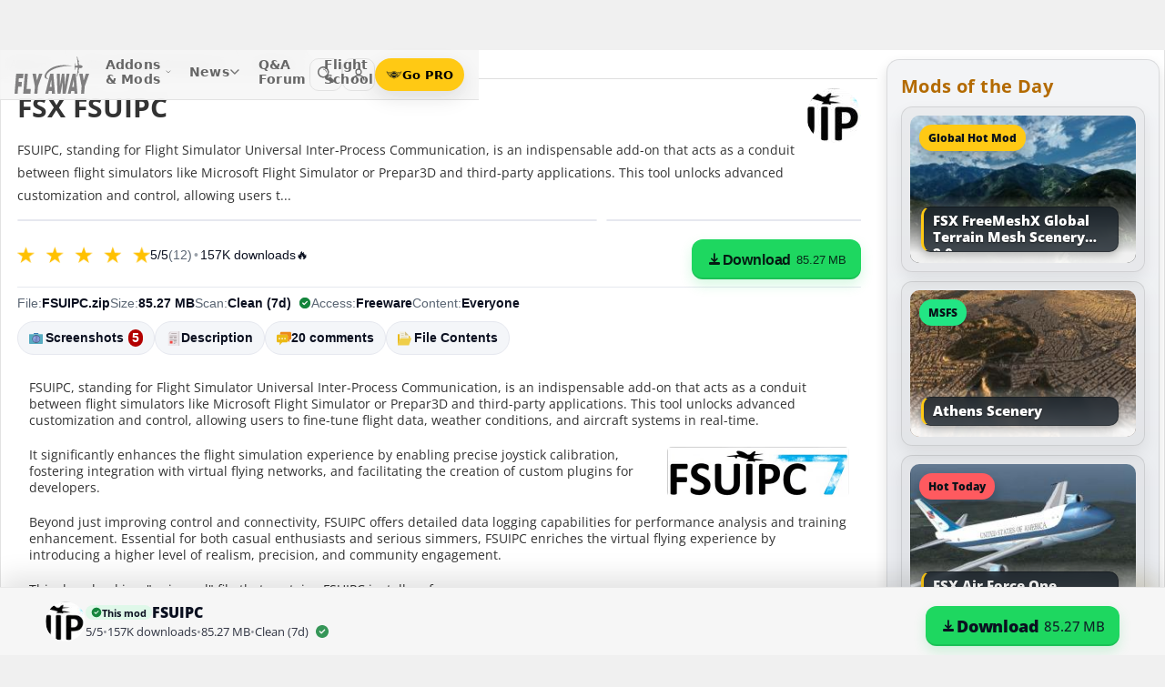

--- FILE ---
content_type: text/html; charset=utf-8
request_url: https://flyawaysimulation.com/downloads/files/1689/fsx-fsuipc/
body_size: 28763
content:

	
	

	
	
	
	
	
	

	

<!DOCTYPE HTML>
<html dir="ltr" lang="en" data-theme="light">
<head>
<meta http-equiv="X-UA-Compatible" content="IE=edge">
<title>FSUIPC for MSFS, FSX & P3D</title>
<meta name="viewport" content="width=device-width, initial-scale=1">
<link rel="preconnect dns-prefetch" href="https://www.googletagmanager.com" crossorigin>
<meta http-equiv="Content-Type" content="text/html; charset=utf-8">

<link rel="stylesheet" href="https://flyawaysimulation.com/themes/FlyAway/style/responsive-global.css?v=2.6028" type="text/css">

<meta property="og:url" content="https://flyawaysimulation.com/downloads/files/1689/fsx-fsuipc/">
<meta property="og:title" content="FSX FSUIPC">
<meta property="og:description" content="FSUIPC, standing for Flight Simulator Universal Inter-Process Communication, is an indispensable add-on that acts as a conduit between flight simulators like Microsoft Flight Simulator or Prepar3D and third-party applications. This tool unlocks advanced customization and control, allowing users to fine-tune flight data, weather conditions, and aircraft systems in real-time.It significantly enhances the flight simulation experience by enabling precise joystick calibration, fostering integration with virt...">
<meta property="og:image" content="https://flyawaysimulation.com/images/add-ons/1689/fsuipczip-22-screen-4.jpg">
<meta property="og:site_name" content="Fly Away Simulation">
<meta property="twitter:card" content="summary_large_image">
<meta property="twitter:site" content="@fasflightsim">

<link rel="alternate" type="application/rss+xml" title="Flight Simulator News RSS" href="https://flyawaysimulation.com/backend.php">
<link rel="canonical" href="https://flyawaysimulation.com/downloads/files/1689/fsx-fsuipc/">

<script defer src="https://flyawaysimulation.com/js/js-global.js?v=1.1"></script>
<script async src="https://www.googletagmanager.com/gtag/js?id=G-N6ZX7MZNC3"></script>
<script>
  window.dataLayer = window.dataLayer || [];
  function gtag(){dataLayer.push(arguments);}
  gtag('js', new Date());

  gtag('config', 'G-N6ZX7MZNC3');

</script>

</head>

<body itemscope itemtype="http://schema.org/WebPage">



































<header id="fxnav-header" role="banner">
  <div class="fxnav-shell">
    <!-- Brand -->
    <a class="fxnav-brand" href="https://flyawaysimulation.com/" aria-label="Fly Away Simulation">
      <img class="fxnav-logo" width="310" height="74" src="https://flyawaysimulation.com/images/svg/svgsprite-4.0.svg#flyawaylogo" alt="Fly Away Simulation">
    </a>

    <!-- Mobile toggle -->
    <button class="fxnav-toggle" aria-controls="fxnav-primary" aria-expanded="false" aria-label="Toggle menu">
      <span class="fxnav-burger" aria-hidden="true"></span>
    </button>

    <!-- Primary navigation -->
    <nav class="fxnav-nav" id="fxnav-primary" aria-label="Primary">
      <ul class="fxnav-list" role="menubar">
        <li class="fxnav-item" role="none">
          <a class="fxnav-link" href="https://flyawaysimulation.com/downloads.html" role="menuitem" aria-haspopup="true" aria-expanded="false" aria-controls="fxnav-sub-addons" title="Our add-ons/mods library covering MSFS, FSX, P3D & X-Plane">
            Addons &amp; Mods
            <svg class="fxnav-caret" viewBox="0 0 12 12" aria-hidden="true">
              <path d="M2 4l4 4 4-4" stroke="currentColor" stroke-width="1.5" fill="none" stroke-linecap="round" stroke-linejoin="round"></path>
            </svg>
          </a>
          <ul class="fxnav-sub" id="fxnav-sub-addons" role="menu" aria-label="Addons &amp; Mods" aria-hidden="true">
            <li role="none">
              <a role="menuitem" href="https://flyawaysimulation.com/downloads/msfs/" aria-label="Microsoft Flight Simulator (MSFS) downloads">
                <abbr title="Microsoft Flight Simulator">MSFS</abbr>
              </a>
            </li>
            <li role="none">
              <a role="menuitem" href="https://flyawaysimulation.com/downloads/fsx/" aria-label="Microsoft Flight Simulator X (FSX) downloads">
                <abbr title="Microsoft Flight Simulator X">FSX</abbr>
              </a>
            </li>
            <li role="none">
              <a role="menuitem" href="https://flyawaysimulation.com/downloads/x-plane/" aria-label="X-Plane downloads">X-Plane</a>
            </li>
            <li role="none">
              <a role="menuitem" href="https://flyawaysimulation.com/downloads/p3d/" aria-label="Lockheed Martin Prepar3D (P3D) v6/5/4 downloads">
                <abbr title="Lockheed Martin Prepar3D v6/5/4">P3D</abbr>
              </a>
            </li>
          </ul>
        </li>

        <li class="fxnav-item" role="none">
          <a class="fxnav-link" href="https://flyawaysimulation.com/topics/" role="menuitem" aria-haspopup="true" aria-expanded="false" aria-controls="fxnav-sub-news" title="Flight simulation and related news topics">
            News
            <svg class="fxnav-caret" viewBox="0 0 12 12" aria-hidden="true">
              <path d="M2 4l4 4 4-4" stroke="currentColor" stroke-width="1.5" fill="none" stroke-linecap="round" stroke-linejoin="round"></path>
            </svg>
          </a>
          <ul class="fxnav-sub" id="fxnav-sub-news" role="menu" aria-label="News" aria-hidden="true">
            <li role="none">
              <a role="menuitem" href="https://flyawaysimulation.com/topics/44/microsoft-flight-simulator/" aria-label="Microsoft Flight Simulator (MSFS) news">
                <abbr title="Microsoft Flight Simulator">MSFS</abbr>
              </a>
            </li>
            <li role="none">
              <a role="menuitem" href="https://flyawaysimulation.com/topics/19/microsoft-flight-simulator-x/" aria-label="Microsoft Flight Simulator X (FSX) news">
                <abbr title="Microsoft Flight Simulator X">FSX</abbr>
              </a>
            </li>
            <li role="none">
              <a role="menuitem" href="https://flyawaysimulation.com/topics/23/x-plane/" aria-label="X-Plane news">X-Plane</a>
            </li>
            <li role="none">
              <a role="menuitem" href="https://flyawaysimulation.com/topics/43/prepar3d/" aria-label="Lockheed Martin Prepar3D (P3D) news">
                <abbr title="Lockheed Martin Prepar3D">P3D</abbr>
              </a>
            </li>
            <li role="none"><a role="menuitem" href="https://flyawaysimulation.com/topics/15/editorial/">Editorials</a></li>
          </ul>
        </li>

        <li class="fxnav-item" role="none">
          <a class="fxnav-link" href="https://forum.flyawaysimulation.com/" role="menuitem" title="Flight Sim question and answer forum">Q&amp;A Forum</a>
        </li>

        <li class="fxnav-item" role="none">
          <a class="fxnav-link" href="https://flyawaysimulation.com/flight-school/" role="menuitem" title="Guides, tutorials and walkthroughs for all popular packages">Flight School</a>
        </li>

        <!-- Utilities now shown in the mobile sheet for all <=1100px widths -->
        <li class="fxnav-divider fxnav-util-only" aria-hidden="true"></li>
        <li class="fxnav-section fxnav-util-only" aria-hidden="true">Quick actions</li>

        <!-- Search (in-menu) -->
        <li class="fxnav-item fxnav-util-only" role="none">
          <a class="fxnav-link" href="https://flyawaysimulation.com/search/" role="menuitem">
            <span style="display:inline-flex;align-items:center;gap:10px">
              <img class="fxnav-icon" src="https://flyawaysimulation.com/images/svg/svgsprite-4.0.svg#newsearchicon" alt="">
              <b>Search</b>
            </span>
          </a>
        </li>

        
                  <!-- Login (in-menu on compact) -->
          <li class="fxnav-item fxnav-util-only" role="none">
            <a class="fxnav-link" href="https://flyawaysimulation.com/account/login/" role="menuitem">
              <span style="display:inline-flex;align-items:center;gap:10px">
                <svg class="fxnav-icon" viewBox="0 0 24 24" aria-hidden="true">
                  <circle cx="12" cy="8" r="4" fill="none" stroke="currentColor" stroke-width="1.7"></circle>
                  <path d="M4 20c0-4.2 3.8-7 8-7s8 2.8 8 7" fill="none" stroke="currentColor" stroke-width="1.7" stroke-linecap="round"></path>
                </svg>
                <b>Log in</b>
              </span>
            </a>
          </li>

          <!-- Go PRO CTA (in-menu on compact) -->
          <li class="fxnav-item fxnav-util-only" role="none">
            <a class="fxnav-cta-menu" href="https://flyawaysimulation.com/account/register/" role="menuitem" title="Go PRO — unlock premium downloads and member perks" aria-label="Go PRO">
              <img class="fxnav-cta-icon" src="https://flyawaysimulation.com/images/svg/pro-icon-2025-2.svg" alt="">
              <span>Go PRO</span>
            </a>
          </li>
              </ul>
    </nav>

    <!-- Right cluster: Search, Theme (single icon with dropdown, testers only), Login/User, PRO -->
    <div class="fxnav-right">
      <!-- Search -->
      <a class="fxnav-iconbtn" href="https://flyawaysimulation.com/search/" title="Search" aria-label="Search">
        <img class="fxnav-icon" src="https://flyawaysimulation.com/images/svg/svgsprite-4.0.svg#newsearchicon" alt="">
      </a>

      
              <!-- Icon-only login -->
        <a class="fxnav-iconbtn" href="https://flyawaysimulation.com/account/login/" title="Log in" aria-label="Log in">
          <svg class="fxnav-icon" viewBox="0 0 24 24" aria-hidden="true">
            <circle cx="12" cy="8" r="4" fill="none" stroke="currentColor" stroke-width="1.7"></circle>
            <path d="M4 20c0-4.2 3.8-7 8-7s8 2.8 8 7" fill="none" stroke="currentColor" stroke-width="1.7" stroke-linecap="round"></path>
          </svg>
        </a>

        <!-- Compact PRO -->
        <a class="fxnav-cta" href="https://flyawaysimulation.com/account/register/" title="Go PRO — unlock premium downloads and member perks" aria-label="Go PRO">
          <img class="fxnav-cta-icon" src="https://flyawaysimulation.com/images/svg/pro-icon-2025-2.svg" alt="">
          <span>Go PRO</span>
        </a>
          </div>
  </div>

  <!-- Full-viewport overlay (mobile sheet background) -->
  <div class="fxnav-overlay" aria-hidden="true"></div>
</header>


<script>
/* FX Nav v4.3.8 interactions (vanilla, full-width sheet) */
(function(){
  const header = document.getElementById('fxnav-header');
  if (!header) return;

  const toggle = header.querySelector('.fxnav-toggle');
  const navPanel = header.querySelector('.fxnav-nav');
  const overlay = header.querySelector('.fxnav-overlay');
  const openClass = 'fxnav-open';
  const isHoverDesktop = () => window.matchMedia('(hover: hover) and (pointer: fine)').matches && window.innerWidth > 1100;

  // Header height -> CSS var for sheet/overlay offset
  const setHeaderVars = () => {
    const h = header.getBoundingClientRect().height || 54;
    header.style.setProperty('--fxnav-h', Math.round(h) + 'px');
  };

  // Initialize header vars (no shrink on scroll)
  setHeaderVars();

  function lockPage(lock){
    if (lock) document.documentElement.classList.add('fxnav-modal-open');
    else document.documentElement.classList.remove('fxnav-modal-open');
  }

  function setExpanded(el, open){
    const trig = el.querySelector(':scope > .fxnav-link[aria-haspopup="true"], :scope > .fxnav-userbtn');
    if (trig) trig.setAttribute('aria-expanded', String(open));
    const sub = el.querySelector(':scope > .fxnav-sub');
    if (sub) sub.setAttribute('aria-hidden', String(!open));
  }

  function closeAll(except){
    const items = header.querySelectorAll('.fxnav-list > .fxnav-item');
    items.forEach(li => {
      if (li !== except){
        li.classList.remove(openClass);
        setExpanded(li, false);
      }
    });
    const user = header.querySelector('.fxnav-user');
    if (user && user !== except){
      user.classList.remove(openClass);
      const ub = user.querySelector('.fxnav-userbtn');
      if (ub) ub.setAttribute('aria-expanded','false');
      const us = user.querySelector('.fxnav-sub-user');
      if (us) us.setAttribute('aria-hidden','true');
    }
  }

  function closeMenu(){
    header.classList.remove('fxnav-is-open');
    if (toggle) toggle.setAttribute('aria-expanded','false');
    if (navPanel) navPanel.setAttribute('aria-hidden','true');
    lockPage(false);
    closeAll();
  }

  // Mobile toggle
  if (toggle){
    toggle.addEventListener('click', () => {
      const open = header.classList.toggle('fxnav-is-open');
      toggle.setAttribute('aria-expanded', String(open));
      if (navPanel) navPanel.setAttribute('aria-hidden', String(!open));
      lockPage(open);
      if (!open) closeAll();
      setHeaderVars();
    });
  }

  // Overlay click closes
  if (overlay){
    overlay.addEventListener('click', closeMenu);
    overlay.addEventListener('touchstart', closeMenu, { passive: true });
  }

  // ESC closes when sheet open
  document.addEventListener('keydown', (e) => {
    if (e.key === 'Escape' && header.classList.contains('fxnav-is-open')) closeMenu();
  });

  const items = Array.from(header.querySelectorAll('.fxnav-list > .fxnav-item'));
  const closeTimers = new WeakMap();

  function clearTimer(el){ const t = closeTimers.get(el); if (t) { clearTimeout(t); closeTimers.delete(el); } }
  function scheduleClose(el){
    clearTimer(el);
    closeTimers.set(el, setTimeout(() => { el.classList.remove(openClass); setExpanded(el,false); }, 160));
  }

  // Top-level items
  items.forEach(li => {
    const link = li.querySelector(':scope > .fxnav-link');
    const sub  = li.querySelector(':scope > .fxnav-sub');
    const hasSub = !!sub;

    if (hasSub && link){
      link.setAttribute('aria-haspopup', 'true');
      link.setAttribute('aria-expanded', 'false');

      // Desktop hover
      li.addEventListener('mouseenter', () => {
        if (isHoverDesktop() && !header.classList.contains('fxnav-is-open')) {
          clearTimer(li); closeAll(li); li.classList.add(openClass); setExpanded(li,true);
        }
      });
      li.addEventListener('mouseleave', () => {
        if (isHoverDesktop() && !header.classList.contains('fxnav-is-open')) scheduleClose(li);
      });
      sub.addEventListener('mouseenter', () => clearTimer(li));
      sub.addEventListener('mouseleave', () => scheduleClose(li));

      // Mobile/touch click (sheet mode)
      link.addEventListener('click', (e) => {
        const usingMobile = !isHoverDesktop() || header.classList.contains('fxnav-is-open');
        if (usingMobile){
          e.preventDefault();
          const willOpen = !li.classList.contains(openClass);
          items.forEach(sib => { if (sib !== li) { sib.classList.remove(openClass); setExpanded(sib,false); } });
          li.classList.toggle(openClass, willOpen);
          setExpanded(li, willOpen);
        }
      });

      // Keyboard
      link.addEventListener('keydown', (e) => {
        if (e.key === 'ArrowDown'){ e.preventDefault(); li.classList.add(openClass); setExpanded(li,true); const first = sub?.querySelector('a, input, button, [tabindex="0"]'); if (first) first.focus(); }
        else if (e.key === 'Escape'){ li.classList.remove(openClass); setExpanded(li,false); link.focus(); }
        else if (e.key === 'ArrowRight'){ e.preventDefault(); focusNextTop(li); }
        else if (e.key === 'ArrowLeft'){ e.preventDefault(); focusPrevTop(li); }
      });
    } else if (link) {
      link.addEventListener('keydown', (e) => {
        if (e.key === 'ArrowRight'){ e.preventDefault(); focusNextTop(li); }
        else if (e.key === 'ArrowLeft'){ e.preventDefault(); focusPrevTop(li); }
      });
    }
  });

  // User dropdown (desktop/tablet)
  const userWrap = header.querySelector('.fxnav-user');
  const userBtn  = header.querySelector('.fxnav-userbtn');
  const userSub  = header.querySelector('.fxnav-sub-user');
  if (userWrap && userBtn){
    userBtn.addEventListener('click', (e) => {
      e.preventDefault();
      const willOpen = !userWrap.classList.contains(openClass);
      closeAll();
      userWrap.classList.toggle(openClass, willOpen);
      userBtn.setAttribute('aria-expanded', String(willOpen));
      if (userSub) userSub.setAttribute('aria-hidden', String(!willOpen));
    });
    userWrap.addEventListener('mouseenter', () => {
      if (isHoverDesktop()) {
        clearTimer(userWrap); closeAll(userWrap); userWrap.classList.add(openClass); userBtn.setAttribute('aria-expanded','true'); if (userSub) userSub.setAttribute('aria-hidden','false');
      }
    });
    userWrap.addEventListener('mouseleave', () => {
      if (isHoverDesktop()) scheduleClose(userWrap);
    });
  }

  function topTriggers(){ return Array.from(header.querySelectorAll('.fxnav-list > .fxnav-item > .fxnav-link')); }
  function focusNextTop(currentLi){ const tops = topTriggers(); const idx = tops.findIndex(a => currentLi.contains(a)); const next = tops[(idx+1)%tops.length]; if (next) next.focus(); }
  function focusPrevTop(currentLi){ const tops = topTriggers(); const idx = tops.findIndex(a => currentLi.contains(a)); const prev = tops[(idx-1+tops.length)%tops.length]; if (prev) prev.focus(); }

  // Outside click closes (desktop)
  document.addEventListener('click', (e) => {
    if (!header.contains(e.target)) {
      closeMenu();
    }
  });

  // Resize/orientation cleanup
  window.addEventListener('resize', () => {
    setHeaderVars();
    if (window.innerWidth > 1100) {
      closeMenu();
    }
  });

  // Compact theme radios inside hamburger (present only for testers)
  const THEME_KEY = 'theme';
  const themeRadios = header.querySelectorAll('input[name="fxnav-theme"]');
  function getPref(){ try { return localStorage.getItem(THEME_KEY) || 'auto'; } catch { return 'auto'; } }
  function setPref(v){ try { localStorage.setItem(THEME_KEY, v); } catch {} }

  function applyThemePref(pref){
    setPref(pref);
    const sw = document.querySelector('fxsw-switcher');
    if (sw && typeof sw.apply === 'function') {
      sw.apply(pref);
    } else {
      const darkMql = window.matchMedia ? window.matchMedia('(prefers-color-scheme: dark)') : null;
      const systemDark = darkMql ? darkMql.matches : false;
      const mode = (pref === 'dark' || (pref === 'auto' && systemDark)) ? 'dark' : (pref === 'light' ? 'light' : 'light');
      const html = document.documentElement;
      html.setAttribute('data-theme', mode);
      html.setAttribute('data-theme-context', mode);
      html.setAttribute('data-theme-pref', pref);
      html.style.colorScheme = mode;
      window.dispatchEvent(new CustomEvent('tmsw:theme', { detail: { pref, mode } }));
    }
  }
  function syncThemeRadios(pref){
    themeRadios.forEach(r => { r.checked = (r.value === pref); r.closest('.fxnav-radio')?.setAttribute('aria-checked', r.checked ? 'true' : 'false'); });
  }
  if (themeRadios.length){
    syncThemeRadios(getPref());
    themeRadios.forEach(r => {
      r.addEventListener('change', (e) => {
        if (e.target && e.target.checked){
          applyThemePref(e.target.value);
          syncThemeRadios(e.target.value);
        }
      });
    });
    // Keep radios in sync if theme changes elsewhere
    window.addEventListener('tmsw:theme', (e) => { if (e.detail && e.detail.pref) syncThemeRadios(e.detail.pref); });
  }

  // Init aria-hidden for panel and submenus
  if (navPanel) navPanel.setAttribute('aria-hidden', 'true');
  header.querySelectorAll('.fxnav-sub').forEach(ul => { ul.setAttribute('aria-hidden','true'); });
})();
</script>




























	
							
						
       <div id="wrap">









       
       



<div class="openleft">




<nav id="breadcrumbs">
<ul>
<li><a href="https://flyawaysimulation.com/downloads.html">Add-ons</a></li>
 <li><a href="https://flyawaysimulation.com/downloads/fsx/">Microsoft Flight Simulator X</a></li>
<li><a href="https://flyawaysimulation.com/downloads/102/fsx-utilities/">Utilities</a></li>
</ul>
</nav>

<script type="application/ld+json">
{
  "@context": "https://schema.org",
  "@type": "BreadcrumbList",
  "itemListElement": [{
    "@type": "ListItem",
    "position": 1,
    "name": "Add-ons",
    "item": "https://flyawaysimulation.com/downloads.html"
  }
  ,{
    "@type": "ListItem",
    "position": 2,
    "name": "Microsoft Flight Simulator X",
    "item": "https://flyawaysimulation.com/downloads/fsx/"
  }
  ,{
    "@type": "ListItem",
    "position": 3,
    "name": "Utilities",
    "item": "https://flyawaysimulation.com/downloads/102/fsx-utilities/"
  }]
}
</script>




  <main>






<div id="storyheader">

 


<img loading="eager" fetchpriority="high" decoding="async" width="80" height="80" style="float:right;width:60px;height:60px;border-radius:50%;object-fit:cover;object-position:center;background:#f2f4f8;" alt="Preview" src="https://flyawaysimulation.com/images/add-ons/1689/introdl-fsuipczip-22-screen-4.jpg" srcset="https://flyawaysimulation.com/images/add-ons/1689/introdl-fsuipczip-22-screen-4.jpg 1x, https://flyawaysimulation.com/images/add-ons/1689/introdl-fsuipczip-22-screen-4@2x.jpg 2x" /><h1 id="top">FSX FSUIPC</h1>
<p style="font-size: 14px; line-height: 25px; min-height: 40px;">
    FSUIPC, standing for Flight Simulator Universal Inter-Process Communication, is an indispensable add-on that acts as a conduit between flight simulators like Microsoft Flight Simulator or Prepar3D and third-party applications. This tool unlocks advanced customization and control, allowing users t...</p>
	

	
	
	

	
<div class="faw-media is-count-3" id="fa-mod-media">
  <div class="faw-media-main" id="faw-media-main"
       data-provider="image"
       data-youtube=""
       data-local=""
       data-embed=""
       data-poster="https://flyawaysimulation.com/images/add-ons/1689/fsuipczip-22-screen-4.jpg"
       data-title="FSUIPC"
       data-full="https://flyawaysimulation.com/images/add-ons/1689/fsuipczip-22-screen-4.jpg"
       data-f640="https://flyawaysimulation.com/images/add-ons/1689/fsuipczip-22-screen-4-f640.jpg"
       data-f960="https://flyawaysimulation.com/images/add-ons/1689/fsuipczip-22-screen-4-f960.jpg"
       data-f1280="https://flyawaysimulation.com/images/add-ons/1689/fsuipczip-22-screen-4-f1280.jpg"
       data-f1920="https://flyawaysimulation.com/images/add-ons/1689/fsuipczip-22-screen-4-f1920.jpg"
  >
                <!-- MAIN PREVIEW IMAGE AS <a> LINK TO FULL IMAGE -->
      <a href="https://flyawaysimulation.com/images/add-ons/1689/fsuipczip-22-screen-4.jpg"
         class="faw-media-open"
         data-open-overlay="1">
        <img class="faw-media-fit"
             src="https://flyawaysimulation.com/images/add-ons/1689/fsuipczip-22-screen-4-f640.jpg"
                          srcset="https://flyawaysimulation.com/images/add-ons/1689/fsuipczip-22-screen-4-f640.jpg 640w, https://flyawaysimulation.com/images/add-ons/1689/fsuipczip-22-screen-4-f960.jpg 960w, https://flyawaysimulation.com/images/add-ons/1689/fsuipczip-22-screen-4-f1280.jpg 1280w, https://flyawaysimulation.com/images/add-ons/1689/fsuipczip-22-screen-4-f1920.jpg 1920w"
             sizes="(max-width: 900px) 100vw, calc(100vw - 300px)"
                          alt="Large black letters reading FSUIPC are shown with a silhouetted jet above and a sky-blue number seven with clouds."
             width="1280" height="720"
             fetchpriority="high" decoding="async" />
      </a>
      </div>

  <div class="faw-media-strip" id="faw-media-strip">
    <a href="https://flyawaysimulation.com/images/add-ons/1689/fsuipczip-22-screen-4.jpg" class="faw-media-thumb is-active" data-type="image" data-full="https://flyawaysimulation.com/images/add-ons/1689/fsuipczip-22-screen-4.jpg" data-alt="Large black letters reading FSUIPC are shown with a silhouetted jet above and a sky-blue number seven with clouds." data-f640="https://flyawaysimulation.com/images/add-ons/1689/fsuipczip-22-screen-4-f640.jpg" data-f960="https://flyawaysimulation.com/images/add-ons/1689/fsuipczip-22-screen-4-f960.jpg" data-f1280="https://flyawaysimulation.com/images/add-ons/1689/fsuipczip-22-screen-4-f1280.jpg" data-f1920="https://flyawaysimulation.com/images/add-ons/1689/fsuipczip-22-screen-4-f1920.jpg" data-open-overlay="1"><img loading="lazy" decoding="async" src="https://flyawaysimulation.com/images/add-ons/1689/fsuipczip-22-screen-4-t320.jpg" srcset="https://flyawaysimulation.com/images/add-ons/1689/fsuipczip-22-screen-4-t240.jpg 240w, https://flyawaysimulation.com/images/add-ons/1689/fsuipczip-22-screen-4-t320.jpg 320w, https://flyawaysimulation.com/images/add-ons/1689/fsuipczip-22-screen-4-t420.jpg 420w" sizes="(max-width: 600px) 42vw, (max-width: 900px) 160px, 280px" alt="Large black letters reading FSUIPC are shown with a silhouetted jet above and a sky-blue number seven with clouds." width="320" height="180" /></a><a href="https://flyawaysimulation.com/images/add-ons/1689/fsuipczip-20-screen-2.jpg" class="faw-media-thumb" data-type="image" data-full="https://flyawaysimulation.com/images/add-ons/1689/fsuipczip-20-screen-2.jpg" data-alt="A configuration window displays AutoSave and GPSOut options, with fields for intervals, serial port selection, and various data type checkboxes." data-f640="https://flyawaysimulation.com/images/add-ons/1689/fsuipczip-20-screen-2-f640.jpg" data-f960="" data-f1280="" data-f1920="" data-open-overlay="1"><img loading="lazy" decoding="async" src="https://flyawaysimulation.com/images/add-ons/1689/fsuipczip-20-screen-2-t320.jpg" srcset="https://flyawaysimulation.com/images/add-ons/1689/fsuipczip-20-screen-2-t240.jpg 240w, https://flyawaysimulation.com/images/add-ons/1689/fsuipczip-20-screen-2-t320.jpg 320w, https://flyawaysimulation.com/images/add-ons/1689/fsuipczip-20-screen-2-t420.jpg 420w" sizes="(max-width: 600px) 42vw, (max-width: 900px) 160px, 280px" alt="A configuration window displays AutoSave and GPSOut options, with fields for intervals, serial port selection, and various data type checkboxes." width="320" height="180" /></a><a href="https://flyawaysimulation.com/images/add-ons/1689/fsuipczip-21-screen-3.jpg" class="faw-media-thumb" data-type="image" data-full="https://flyawaysimulation.com/images/add-ons/1689/fsuipczip-21-screen-3.jpg" data-alt="A joystick calibration menu displays separate throttle axis settings for four engines, each with min and max values, reverse checkboxes, and filter options." data-f640="" data-f960="" data-f1280="" data-f1920="" data-open-overlay="1"><img loading="lazy" decoding="async" src="https://flyawaysimulation.com/images/add-ons/1689/fsuipczip-21-screen-3-t320.jpg" srcset="https://flyawaysimulation.com/images/add-ons/1689/fsuipczip-21-screen-3-t240.jpg 240w, https://flyawaysimulation.com/images/add-ons/1689/fsuipczip-21-screen-3-t320.jpg 320w, https://flyawaysimulation.com/images/add-ons/1689/fsuipczip-21-screen-3-t420.jpg 420w" sizes="(max-width: 600px) 42vw, (max-width: 900px) 160px, 280px" alt="A joystick calibration menu displays separate throttle axis settings for four engines, each with min and max values, reverse checkboxes, and filter options." width="320" height="180" /></a><a href="https://flyawaysimulation.com/images/add-ons/1689/fsuipczip-19-screen-1.jpg" class="faw-media-thumb" data-type="image" data-full="https://flyawaysimulation.com/images/add-ons/1689/fsuipczip-19-screen-1.jpg" data-alt="A joystick calibration settings window displays separate throttle axis assignments for four engines, with options for minimum, maximum, and reverse values." data-f640="" data-f960="" data-f1280="" data-f1920="" data-open-overlay="1"><img loading="lazy" decoding="async" src="https://flyawaysimulation.com/images/add-ons/1689/fsuipczip-19-screen-1-t320.jpg" srcset="https://flyawaysimulation.com/images/add-ons/1689/fsuipczip-19-screen-1-t240.jpg 240w, https://flyawaysimulation.com/images/add-ons/1689/fsuipczip-19-screen-1-t320.jpg 320w, https://flyawaysimulation.com/images/add-ons/1689/fsuipczip-19-screen-1-t420.jpg 420w" sizes="(max-width: 600px) 42vw, (max-width: 900px) 160px, 280px" alt="A joystick calibration settings window displays separate throttle axis assignments for four engines, with options for minimum, maximum, and reverse values." width="320" height="180" /></a>  </div>
</div>

<script>
(function(){
  var media = document.getElementById('fa-mod-media'); if (!media) return;
  var main  = document.getElementById('faw-media-main');
  var strip = document.getElementById('faw-media-strip');

  function clearMain(){ while (main.firstChild) main.removeChild(main.firstChild); }
  function setProvider(p){ main.setAttribute('data-provider', p || ''); }
  function isMobile(){ return window.matchMedia && window.matchMedia('(max-width: 900px)').matches; }

  function updateMainHeight(){
    if (isMobile()) { media.style.removeProperty('--main-h'); return; }
    var h = main.getBoundingClientRect ? main.getBoundingClientRect().height : 0;
    media.style.setProperty('--main-h', (h || 0) + 'px');
  }

  // Clamp the single preview to the image's natural width to avoid upscaling
  function clampSingleToNatural(){
    try {
      if (isMobile()) return;
      if (media.className.indexOf('is-count-1') === -1) return; // only affect "single" pages
      var img = main.querySelector('img'); if (!img || !img.naturalWidth) return;

      var dpr = window.devicePixelRatio || 1;
      var naturalCssW = Math.max(320, Math.floor(img.naturalWidth / dpr)); // avoid tiny boxes
      var hardCap = 960; // desktop cap
      var cssW = Math.min(naturalCssW, hardCap);

      main.classList.add('is-small');
      main.style.maxWidth = cssW + 'px';
      main.style.justifySelf = 'center';

      // Use the real rendered width so the browser doesn't fetch oversize sources
      img.sizes = cssW + 'px';
      try { img.removeAttribute('srcset'); } catch(e){}

      updateMainHeight();
    } catch(e){}
  }

  function mountImage(full, alt, fv) {
    if (!full) return;
    clearMain(); setProvider('image'); main.setAttribute('data-full', full);

    // MAIN IMAGE NOW INSERTED AS <a> LINK
    var link = document.createElement('a');
    link.href = full;
    link.className = 'faw-media-open';
    link.setAttribute('data-open-overlay','1');

    var img = document.createElement('img');
    img.className = 'faw-media-fit';

    if (fv && (fv.f640 || fv.f960 || fv.f1280 || fv.f1920)) {
      img.src = fv.f640 || fv.f960 || fv.f1280 || fv.f1920 || full;
      var parts = [];
      if (fv.f640)  parts.push(fv.f640 + ' 640w');
      if (fv.f960)  parts.push(fv.f960 + ' 960w');
      if (fv.f1280) parts.push(fv.f1280 + ' 1280w');
      if (fv.f1920) parts.push(fv.f1920 + ' 1920w');
      if (parts.length) {
        img.srcset = parts.join(', ');
        img.sizes  = isMobile() ? '100vw' : 'calc(100vw - 300px)';
      }
      img.width = 1280; img.height = 720;
    } else {
      img.src = full;
      img.width = 1280; img.height = 720;
    }

    img.alt = alt || 'Preview';
    img.decoding = 'async';
    img.fetchPriority = 'high';

    link.appendChild(img);
    main.appendChild(link);

    updateMainHeight();

    if (img.complete) clampSingleToNatural();
    else img.addEventListener('load', clampSingleToNatural, {once:true});
  }

  function addPreconnect(url){
    var l=document.createElement('link'); l.rel='preconnect'; l.href=url; document.head.appendChild(l);
  }

  function mountVideoPlaceholder(provider, poster, opts){
    if (!poster) return;
    clearMain(); setProvider(provider);
    var img = document.createElement('img');
    img.className='faw-media-fit'; img.src=poster;
    img.alt=(opts && opts.title)?('Video preview — '+opts.title):'Video preview';
    img.width=1280; img.height=720; img.decoding='async'; img.fetchPriority='high';
    if (provider==='youtube' && opts && opts.youtube) {
      img.onerror=function(){
        var fallback='https://i.ytimg.com/vi/'+encodeURIComponent(opts.youtube)+'/hqdefault.jpg';
        if (img.src!==fallback) img.src=fallback;
      };
    }
    main.appendChild(img);

    var btn=document.createElement('button');
    btn.type='button'; btn.className='faw-media-play'; btn.setAttribute('aria-label','Play video');
    btn.onclick=function(){
      if (provider==='youtube') { addPreconnect('https://www.youtube.com'); addPreconnect('https://i.ytimg.com'); }
      mountVideo(provider, poster, opts);
    };
    main.appendChild(btn);
    updateMainHeight();
  }

  function mountVideo(provider, poster, opts){
    clearMain(); setProvider(provider);
    if (provider==='youtube' && opts && opts.youtube) {
      var f=document.createElement('iframe');
      f.width='560'; f.height='315';
      f.src='https://www.youtube.com/embed/'+encodeURIComponent(opts.youtube)+'?autoplay=1&rel=0';
      f.setAttribute('allow','autoplay; encrypted-media; picture-in-picture');
      f.setAttribute('allowfullscreen','allowfullscreen');
      f.className='faw-media-fit';
      f.title=opts.title?('Video — '+opts.title):'Video';
      main.appendChild(f); updateMainHeight(); return;
    }
    if (provider==='embed' && opts && opts.embed) {
      var f2=document.createElement('iframe');
      f2.src='https://flyawaysimulation.com/videoembed/'+encodeURIComponent(opts.embed)+'/';
      f2.width='640'; f2.height='360'; f2.setAttribute('frameborder','0'); f2.setAttribute('allowfullscreen','allowfullscreen');
      f2.className='faw-media-fit'; f2.title=opts.title?('Video — '+opts.title):'Video';
      main.appendChild(f2); updateMainHeight(); return;
    }
    if (provider==='local' && opts && opts.local) {
      var v=document.createElement('video'); v.className='faw-media-fit'; v.controls=true; v.autoplay=true; v.playsInline=true; v.preload='auto';
      if (poster) v.poster=poster; var s=document.createElement('source'); s.src=opts.local; s.type='video/mp4'; v.appendChild(s);
      main.appendChild(v); updateMainHeight(); return;
    }
  }

  function activateThumb(btn){
    var all=strip.querySelectorAll('.faw-media-thumb');
    for (var i=0;i<all.length;i++) all[i].className=all[i].className.replace(/\bis-active\b/,'').trim();
    btn.className+=' is-active';
  }

  // Thumbs: swap the large image only (NO MODAL)
  function onThumbClick(e){
    // Allow modifier-click (Ctrl/Cmd/Shift/Alt) to behave like normal links/Open in new tab
    if (e.metaKey || e.ctrlKey || e.shiftKey || e.altKey) {
      return;
    }

    e.preventDefault();

    var btn=e.currentTarget;
    activateThumb(btn);
    var type=btn.getAttribute('data-type');

    if (type==='image') {
      var full = btn.getAttribute('data-full') || btn.getAttribute('href') || '';
      var alt  = btn.getAttribute('data-alt') || 'Preview';
      var fv = {
        f640:  btn.getAttribute('data-f640')  || '',
        f960:  btn.getAttribute('data-f960')  || '',
        f1280: btn.getAttribute('data-f1280') || '',
        f1920: btn.getAttribute('data-f1920') || ''
      };
      mountImage(full, alt, fv);
      return; // DO NOT open modal from thumbnails
    }

    // If thumb is the "video" pseudo-thumb in preview: keep existing behavior (play in place)
    var poster=btn.getAttribute('data-poster')||main.getAttribute('data-poster')||'';
    var opts={
      youtube: btn.getAttribute('data-youtube')||'',
      local:   btn.getAttribute('data-local')||'',
      embed:   btn.getAttribute('data-embed')||'',
      title:   main.getAttribute('data-title')||''
    };
    if (!poster) return;
    mountVideoPlaceholder(type, poster, opts);
  }

  var thumbs=strip.querySelectorAll('.faw-media-thumb');
  for (var i=0;i<thumbs.length;i++) thumbs[i].addEventListener('click', onThumbClick, false);

  // Main image opens the universal overlay
  function openOverlayByUrl(url){
    if (!url) return;
    if (window.FAWOverlay && typeof window.FAWOverlay.openByUrl === 'function') {
      window.FAWOverlay.openByUrl(url);
    } else {
      var handler = function(){
        window.removeEventListener('faw:imagesReady', handler);
        if (window.FAWOverlay) window.FAWOverlay.openByUrl(url);
      };
      window.addEventListener('faw:imagesReady', handler);
    }
  }

  main.addEventListener('click', function(e){
    var provider = main.getAttribute('data-provider');
    if (provider !== 'image') return;

    var trigger = e.target.closest('.faw-media-open');
    if (!trigger) return;

    // Allow modifier-clicks to behave normally (open full image in new tab, etc.)
    if (e.metaKey || e.ctrlKey || e.shiftKey || e.altKey) {
      return;
    }

    e.preventDefault();
    e.stopPropagation();
    if (e.stopImmediatePropagation) e.stopImmediatePropagation();

    var full = main.getAttribute('data-full') || trigger.getAttribute('href') || '';
    openOverlayByUrl(full);
  }, true);

  function bindObservers(){
    updateMainHeight();
    if ('ResizeObserver' in window) {
      var ro=new ResizeObserver(function(){ updateMainHeight(); });
      ro.observe(main);
      window.addEventListener('resize', updateMainHeight);
    } else {
      window.addEventListener('load', updateMainHeight);
      window.addEventListener('resize', updateMainHeight);
      setTimeout(updateMainHeight, 350);
    }
  }
  bindObservers();

  // If initial is video, mount placeholder now so height is correct; else clamp if single image
  var initialProvider = main.getAttribute('data-provider');
  if (initialProvider && initialProvider!=='image') {
    var poster=main.getAttribute('data-poster')||'';
    var opts={
      youtube: main.getAttribute('data-youtube')||'',
      local:   main.getAttribute('data-local')||'',
      embed:   main.getAttribute('data-embed')||'',
      title:   main.getAttribute('data-title')||''
    };
    if (poster) mountVideoPlaceholder(initialProvider, poster, opts);
  } else {
    // Initial image was server-rendered; clamp when it finishes loading
    var initImg = main.querySelector('img');
    if (initImg) {
      if (initImg.complete) clampSingleToNatural();
      else initImg.addEventListener('load', clampSingleToNatural, false);
    }
    updateMainHeight();
  }
})();
</script>
	
	

	
	
	
	
	

	
	

	
	

	
	
	

	
	

<div class="faw-v10" id="fa-mod-download-widget">

<script type="application/ld+json">
{
  "@context": "http://schema.org",
  "@type": "SoftwareApplication",
  "name": "FSUIPC",
  "operatingSystem": "Windows, macOS, Linux",
  "applicationCategory": "Addon Expansion for FSX",
  "fileSize": "85.27 MB",
    "aggregateRating": {
    "@type": "AggregateRating",
    "ratingValue": "5",
    "ratingCount": "12"
  },
    "offers": {
    "@type": "Offer",
    "price": "0.00",
    "priceCurrency": "USD"
  }
}
</script>


  <!-- Top row -->
  <div class="faw-top">
    <div class="faw-meta faw-inline">
              <span class="item" title="User rating">
          <img class="faw-stars-img" src="/images/5-star-rating.png" alt="5 star rating">
          <span>5/5</span>
          <span class="muted">(12)</span>
        </span>
      
              <span class="item" title="Total downloads">
          157K downloads <span class="faw-emoji" role="img" aria-label="Popular">🔥</span>        </span>
      
      
          </div>
	  
	  
	  
	  
	  
	  
<style>
/* Unified CTA styling for main and sticky download buttons */
.faw-v10 .faw-cta .btn.newdlbutton,
.faw-sticky-btn.btn.newdlbutton {
  appearance: none;
  border: 0;
  border-radius: 12px;
  padding: 10px 16px;
  min-height: 44px;
  box-sizing: border-box;

  display: inline-flex;
  align-items: center;
  justify-content: center;
  gap: 8px;
  cursor: pointer;
  text-decoration: none;
  text-transform: none;
  letter-spacing: -0.01em;

  /* Big label baseline (desktop) */
  font-family: inherit;
  font-weight: 900;
  font-size: 18px;
  line-height: 1.15;

  /* Visuals (use your site variables if present) */
  background: var(--cta, #1ED760);
  color: var(--cta-text, #0b1020);
  box-shadow: 0 6px 14px rgba(30, 215, 96, 0.18), inset 0 -2px 0 rgba(0,0,0,0.10);

  /* Clean text (avoid inherited effects) */
  text-shadow: none;
  -webkit-text-stroke: 0;

  transition: transform .05s ease, background-color .15s ease, box-shadow .15s ease, filter .15s ease;

  /* Keep on one line to avoid odd wraps */
  white-space: nowrap;
}
.faw-v10 .faw-cta .btn.newdlbutton:hover,
.faw-sticky-btn.btn.newdlbutton:hover {
  transform: translateY(-1px);
  filter: saturate(1.05) brightness(1.03);
}
.faw-v10 .faw-cta .btn.newdlbutton:active,
.faw-sticky-btn.btn.newdlbutton:active {
  transform: translateY(0);
}
.faw-v10 .faw-cta .btn.newdlbutton:focus-visible,
.faw-sticky-btn.btn.newdlbutton:focus-visible {
  outline: none;
  box-shadow: 0 0 0 3px rgba(255,255,255,0.9), 0 0 0 6px rgba(30,215,96,0.5), 0 6px 14px rgba(30, 215, 96, 0.18);
}

/* Icon sizing (main + sticky) */
.faw-v10 .faw-cta .btn.newdlbutton .dl-ic,
.faw-sticky-btn.btn.newdlbutton .dl-ic {
  width: 18px;
  height: 18px;
  flex: 0 0 18px;
  display: inline-block;
}

/* “Download” stays large; filesize is smaller and less bold */
.faw-v10 .faw-cta .btn.newdlbutton .btn-label,
.faw-sticky-btn.btn.newdlbutton .btn-label {
  font-size: 1em;
  line-height: 1.1;
  font-weight: 900;
}
.faw-v10 .faw-cta .btn.newdlbutton .btn-size,
.faw-sticky-btn.btn.newdlbutton .btn-size {
  font-size: 0.82em;
  font-weight: 500; /* less bold */
  opacity: 0.9;
  margin-left: 6px;
  white-space: nowrap;
}

/* Mobile: slightly smaller overall */
@media (max-width: 720px) {
  .faw-v10 .faw-cta .btn.newdlbutton,
  .faw-sticky-btn.btn.newdlbutton {
    font-size: 16px;
  }
}
</style>

	  





    <div class="faw-cta">
      
<form method="post" action="https://flyawaysimulation.com/downloads/files/1689/fsx-fsuipc/">
  <input type="hidden" name="d_op" value="get">
  <button style="width:100%;" class="btn newdlbutton" type="submit" aria-label="Download  (85.27 MB)">
    <svg class="dl-ic" viewBox="0 0 24 24" aria-hidden="true" focusable="false">
      <path fill="currentColor" d="M12 3a1 1 0 0 1 1 1v8.586l2.293-2.293a1 1 0 1 1 1.414 1.414l-4.007 4.007a1.25 1.25 0 0 1-1.768 0L6.925 11.707a1 1 0 0 1 1.414-1.414L10.5 12.454V4a1 1 0 0 1 1-1zM4 17.5A1.5 1.5 0 0 1 5.5 16h13a1.5 1.5 0 0 1 1.5 1.5v1A1.5 1.5 0 0 1 18.5 20h-13A1.5 1.5 0 0 1 4 18.5v-1z"/>
    </svg>
    <span class="btn-label">Download</span>
    <span class="btn-size">85.27 MB</span>
  </button>
</form>    </div>
  </div>

  <!-- Compact details -->
  <div class="faw-details">
    <ul>
      
              <li><span class="label">File:</span>
          <span class="value truncate" title="FSUIPC.zip">FSUIPC.zip</span>
        </li>
      
              <li><span class="label">Size:</span><span class="value">85.27 MB</span></li>
      
      <li><span class="label">Scan:</span>
        <span class="value">
                    Clean (7d)
          <img class="faw-tick" src="https://flyawaysimulation.com/images/greentick.svg" alt="Verified clean">
        </span>
      </li>

      <li><span class="label">Access:</span><span class="value">Freeware</span></li>
      <li><span class="label">Content:</span><span class="value">Everyone</span></li>
    </ul>
  </div>

  <!-- Links row (pills kept) -->
  <div class="faw-links">
    <div title="Click here to view all 5 screenshots demonstrating this mod.">
        <a href="#screenshots">
            <span class="jumpspan">
                <img loading="lazy" src="https://flyawaysimulation.com/images/svg/svgsprite-4.0.svg#dlscreenshots" alt="">
            </span>
            Screenshots <span class="badge">5</span>
        </a>
    </div>    
    <a href="#dldescription" title="Read the full description">
      <img src="https://flyawaysimulation.com/images/svg/svgsprite-4.0.svg#dldescription" alt="">
      Description
    </a>

    
  

    
    <a href="#comments" title="View or post comments">
      <img src="https://flyawaysimulation.com/images/svg/svgsprite-4.0.svg#comments" alt="">
      20 comments    </a>

    <div title="Click here to view the contents of this file archive."><a href="#filecontents"><span class="jumpspan"><img  src="https://flyawaysimulation.com/images/svg/svgsprite-4.0.svg#dlcontents" alt=""></span>File Contents</a></div>  </div>

  <!-- User status -->
  </div>
	
	

	
	

	
<style>
/* Sticky bar container */
.faw-sticky-cta {
  position: fixed; left: 0; right: 0; bottom: 0;
  z-index: 9999;
  background: #f6f6f6; /* match header nav in light mode */
  color: var(--sticky-fg, #0b1020);
  border-top: 1px solid rgba(0,0,0,.06);
  box-shadow: 0 -10px 30px rgba(0,0,0,.12);
  padding: 10px 12px calc(10px + env(safe-area-inset-bottom));
  visibility: hidden; opacity: 0; transform: translateY(100%);
  transition: transform .35s cubic-bezier(.2,.8,.2,1), opacity .35s, visibility 0s .35s;
}
.faw-sticky-cta.is-visible {
  visibility: visible; opacity: 1; transform: translateY(0);
  transition-delay: 0s;
}
.faw-sticky-inner {
  max-width: 1180px; margin: 0 auto;
  display: grid;
  grid-template-columns: minmax(0, 1fr) max-content; /* button column fits its content */
  align-items: center; gap: 12px;
}

/* Left: circular preview + title + compact meta */
.faw-sticky-left { display: flex; align-items: center; gap: 12px; min-width: 0; }
.faw-sticky-thumb {
  width: 44px; height: 44px; flex: 0 0 44px;
  border-radius: 50%; overflow: hidden; background: transparent;
}
.faw-sticky-thumb img {
  width: 100%!important; height: 100%!important; display: block;
  object-fit: cover; object-position: center; border-radius: 50%;
  background: transparent;
}
.faw-sticky-copy { min-width: 0; }
.faw-sticky-title {
  font-weight: 800; font-size: 16px; line-height: 1.2;
  white-space: nowrap; overflow: hidden; text-overflow: ellipsis;
}
.faw-sticky-meta {
  margin-top: 2px; font-size: 13px; opacity: .85;
  display: flex; flex-wrap: wrap; gap: 8px; align-items: center;
}
.faw-sticky-meta .sep { opacity: .5; }
.faw-tick { width: 16px; height: 16px; vertical-align: -3px; margin-left: 4px; }

/* Right: CTA (inherits .btn.newdlbutton from unified CSS) */
.faw-sticky-right { display: flex; align-items: center; gap: 10px; }
.faw-sticky-right .btn {
  width: max-content;    /* button expands to fit its content */
  max-width: 100%;
  white-space: nowrap;
}

/* Dark mode panel */
[data-theme="dark"] .faw-sticky-cta {
  background: rgba(16,19,28,.88);
  color: #e6f0ff;
  border-top-color: rgba(255,255,255,.08);
  box-shadow: 0 -10px 30px rgba(0,0,0,.5);
}

/* Mobile: stack and make button full width */
@media (max-width: 720px) {
  .faw-sticky-inner { grid-template-columns: 1fr; gap: 10px; }
  .faw-sticky-right { justify-content: space-between; }
  .faw-sticky-right .btn { width: 100%; justify-content: center; }
  .faw-sticky-meta { display: none; }
}

/* Reduced motion */
@media (prefers-reduced-motion: reduce) {
  .faw-sticky-cta { transition: none; }
}

/* Footer-safe space when visible */
body.faw-sticky-space { padding-bottom: var(--faw-sticky-h, 76px); }
html { scroll-padding-bottom: var(--faw-sticky-h, 76px); }
	


.faw-sticky-title-row {
display: flex;
align-items: center;
gap: 8px;
min-width: 0; / keeps truncation working /
}
.faw-sticky-tag {
display: inline-flex;
align-items: center;
gap: 4px;
padding: 2px 6px;
border-radius: 9999px;
font-size: 11px;
font-weight: 700;
line-height: 1;
color: #0b1020;
background: #dff8e9; / subtle green-tinted pill */
}
.faw-sticky-tag img {
width: 12px;
height: 12px;
display: inline-block;
}
[data-theme="dark"] .faw-sticky-tag {
color: #e6f0ff;
background: rgba(30,215,96,.25);
}

</style>

<div class="faw-sticky-cta" id="fawStickyCta" role="region" aria-label="Quick download" aria-hidden="true">
  <div class="faw-sticky-inner">
    <div class="faw-sticky-left">
      <div class="faw-sticky-thumb">
        <img loading="eager" fetchpriority="high" decoding="async" width="80" height="80" style="float:right;width:60px;height:60px;border-radius:50%;object-fit:cover;object-position:center;background:#f2f4f8;" alt="Preview" src="https://flyawaysimulation.com/images/add-ons/1689/introdl-fsuipczip-22-screen-4.jpg" srcset="https://flyawaysimulation.com/images/add-ons/1689/introdl-fsuipczip-22-screen-4.jpg 1x, https://flyawaysimulation.com/images/add-ons/1689/introdl-fsuipczip-22-screen-4@2x.jpg 2x" />      </div>
      <div class="faw-sticky-copy">
        <div class="faw-sticky-title-row"> <span class="faw-sticky-tag"> <img src="https://flyawaysimulation.com/images/greentick.svg" alt=""> This mod </span> <div class="faw-sticky-title" title="FSUIPC"> FSUIPC </div> </div>
        <div class="faw-sticky-meta">
                      <span class="faw-sticky-rating" aria-label="User rating">5/5</span>
                                <span class="sep">•</span>
            <span class="faw-sticky-downloads">157K downloads</span>
                                <span class="sep">•</span>
            <span class="faw-sticky-size">85.27 MB</span>
                              <span class="sep">•</span>
          <span class="faw-sticky-scan">
            Clean (7d)
            <img class="faw-tick" src="https://flyawaysimulation.com/images/greentick.svg" alt="">
          </span>
        </div>
      </div>
    </div>

    <div class="faw-sticky-right">
      <button class="btn newdlbutton faw-sticky-btn" id="fawStickyDownload" type="button"
        aria-label="Download FSUIPC (85.27 MB)">
        <svg class="dl-ic" viewBox="0 0 24 24" aria-hidden="true" focusable="false">
          <path fill="currentColor" d="M12 3a1 1 0 0 1 1 1v8.586l2.293-2.293a1 1 0 1 1 1.414 1.414l-4.007 4.007a1.25 1.25 0 0 1-1.768 0L6.925 11.707a1 1 0 0 1 1.414-1.414L10.5 12.454V4a1 1 0 0 1 1-1zM4 17.5A1.5 1.5 0 0 1 5.5 16h13a1.5 1.5 0 0 1 1.5 1.5v1A1.5 1.5 0 0 1 18.5 20h-13A1.5 1.5 0 0 1 4 18.5v-1z"/>
        </svg>
        <span class="btn-label">Download</span>
                  <span class="btn-size">85.27 MB</span>
              </button>
    </div>
  </div>
</div>

<script>
(function () {
  var sticky = document.getElementById('fawStickyCta');
  var dlBtn = document.getElementById('fawStickyDownload');
  var anchor = document.getElementById('fa-mod-download-widget');
  if (!sticky || !anchor) return;

  // Desktop vs mobile trigger distance
  function getTriggerOffset() { return window.matchMedia('(max-width: 720px)').matches ? 280 : 600; }
  var triggerOffset = getTriggerOffset();

  function setVisible(v) {
    sticky.classList.toggle('is-visible', v);
    sticky.setAttribute('aria-hidden', v ? 'false' : 'true');
    // Reserve footer-safe space while visible
    var h = sticky.offsetHeight || 76;
    document.body.style.setProperty('--faw-sticky-h', h + 'px');
    document.body.classList.toggle('faw-sticky-space', v);
  }

  var io;
  function setupIO() {
    if (!('IntersectionObserver' in window)) return;
    if (io) io.disconnect();
    io = new IntersectionObserver(function (entries) {
      var e = entries[0]; if (!e) return;
      setVisible(!e.isIntersecting);
    }, { root: null, rootMargin: '-' + triggerOffset + 'px 0px 0px 0px', threshold: 0 });
    io.observe(anchor);
  }

  if ('IntersectionObserver' in window) {
    setupIO();
  } else {
    function onScroll() {
      var rect = anchor.getBoundingClientRect();
      setVisible(rect.bottom < triggerOffset);
    }
    window.addEventListener('scroll', onScroll, { passive: true });
    onScroll();
  }

  // Adapt to breakpoint changes
  var mql = window.matchMedia('(max-width: 720px)');
  function onBPChange() {
    var next = getTriggerOffset();
    if (next !== triggerOffset) { triggerOffset = next; if (io) setupIO(); }
  }
  if (mql.addEventListener) mql.addEventListener('change', onBPChange);
  else mql.addListener(onBPChange);

  // Keep spacer height accurate on resize/orientation change
  function updateSpace() {
    if (!sticky.classList.contains('is-visible')) return;
    var h = sticky.offsetHeight || 76;
    document.body.style.setProperty('--faw-sticky-h', h + 'px');
  }
  window.addEventListener('resize', updateSpace);
  window.addEventListener('orientationchange', updateSpace);

  // Trigger the original download CTA to preserve tracking and flow
  function triggerOriginalCTA() {
    var target = document.querySelector(
      '#fa-mod-download-widget .faw-cta .faw-btn,' +
      '#fa-mod-download-widget .faw-cta .btn,' +
      '#fa-mod-download-widget .faw-cta button[type="submit"],' +
      '#fa-mod-download-widget .faw-cta input[type="submit"],' +
      'a[href="#download"], #download'
    );
    if (target) {
      if (target.tagName === 'A' && target.getAttribute('href') && target.getAttribute('href').charAt(0) === '#') {
        var id = target.getAttribute('href').slice(1);
        var el = document.getElementById(id);
        if (el) el.scrollIntoView({ behavior: 'smooth', block: 'start' });
        target.click();
      } else {
        target.click();
        var hashEl = document.getElementById('download');
        if (hashEl) hashEl.scrollIntoView({ behavior: 'smooth', block: 'start' });
      }
      return true;
    }
    return false;
  }

  dlBtn.addEventListener('click', function () {
    var ok = triggerOriginalCTA();
    if (!ok) {
      try { document.getElementById('download').scrollIntoView({ behavior: 'smooth', block: 'start' }); }
      catch (e) { location.hash = '#download'; }
    }
    try {
      var lid = 1689;
      window.dispatchEvent(new CustomEvent('faw:sticky-download-click', { detail: { lid: lid } }));
    } catch (e) {}
  });

  // Minor perf
  setTimeout(function () { sticky.style.willChange = 'transform'; }, 300);
})();
</script>
	
	
	
	
	

<div id="storycontent"><div>

       <div id="dldescription"> <p>FSUIPC, standing for Flight Simulator Universal Inter-Process Communication, is an indispensable add-on that acts as a conduit between flight simulators like Microsoft Flight Simulator or Prepar3D and third-party applications. This tool unlocks advanced customization and control, allowing users to fine-tune flight data, weather conditions, and aircraft systems in real-time.</p>

<p><img loading="lazy" alt="The new FSUIPC 7 logo - v7 is for MSFS (2020) release." src="https://flyawaysimulation.com/media/images14/images/new-fsuipc-7-msfs-logo.jpg" style="width: 200px; height: 55px; float: right;">It significantly enhances the flight simulation experience by enabling precise joystick calibration, fostering integration with virtual flying networks, and facilitating the creation of custom plugins for developers.</p>

<p>Beyond just improving control and connectivity, FSUIPC offers detailed data logging capabilities for performance analysis and training enhancement. Essential for both casual enthusiasts and serious simmers, FSUIPC enriches the virtual flying experience by introducing a higher level of realism, precision, and community engagement.</p>

<p>This download is a "universal" file that contains FSUIPC installers for:</p>

<ul>
	<li>Microsoft Flight Simulator (MSFS) 2020 release - <strong>v7.4.9</strong></li>
	<li>Prepar3D (v4, v5, v6) - <strong>v6.2.0</strong></li>
	<li>Prepar3D (v4 only) - <strong>v5.157</strong></li>
	<li>FSX, FSX Steam Edtion and P3D 1.4-3.4 - <strong>v4.977</strong></li>
</ul>

<h2>Installation</h2>

<p>Extract the archive.  There will be four folders titled <code>FSUIPCX</code> with a version number for "X".</p>

<ul>
	<li><strong>For Microsoft Flight Simulator (MSFS) 2020 release</strong> - browse into the <code>FSUIPC7</code> folder and run <code>Install_FSUIPC7.exe</code></li>
	<li><strong>For Prepar3D v4, v5, v6</strong> - browse into the <code>FSUIPC6</code> folder and run <code>Install_FSUIPC6.exe</code></li>
	<li><strong>For Prepar3D v4 only</strong> - browse into the <code>FSUIPC5</code> folder and run Install <code>FSUIPC5.exe</code></li>
	<li><strong>For FSX (all version)</strong> - browse into the <code>FSUIPC4</code> and run Install <code>FSUIPC4.exe</code></li>
</ul>

<p><strong>Developer: </strong>Pete Dowson.</p>
</div></div><div id="fawg-wrap"><div class="fawg-header"><h2 id="screenshots">Images &amp; Screenshots</h2><div class="fawg-count">5 total</div></div><div class="fawg-grid" id="fawg-grid"><a href="https://flyawaysimulation.com/images/add-ons/1689/fsuipczip-22-screen-4.jpg" class="fawg-item" data-index="1" data-full="https://flyawaysimulation.com/images/add-ons/1689/fsuipczip-22-screen-4.jpg" data-alt="Large black letters reading FSUIPC are shown with a silhouetted jet above and a sky-blue number seven with clouds." data-f640="https://flyawaysimulation.com/images/add-ons/1689/fsuipczip-22-screen-4-f640.jpg" data-f960="https://flyawaysimulation.com/images/add-ons/1689/fsuipczip-22-screen-4-f960.jpg" data-f1280="https://flyawaysimulation.com/images/add-ons/1689/fsuipczip-22-screen-4-f1280.jpg" data-f1920="https://flyawaysimulation.com/images/add-ons/1689/fsuipczip-22-screen-4-f1920.jpg" ><img loading="lazy" decoding="async" src="https://flyawaysimulation.com/images/add-ons/1689/fsuipczip-22-screen-4-t320.jpg" srcset="https://flyawaysimulation.com/images/add-ons/1689/fsuipczip-22-screen-4-t240.jpg 240w, https://flyawaysimulation.com/images/add-ons/1689/fsuipczip-22-screen-4-t320.jpg 320w, https://flyawaysimulation.com/images/add-ons/1689/fsuipczip-22-screen-4-t420.jpg 420w" sizes="(max-width: 600px) 45vw, (max-width: 900px) 30vw, 220px" alt="Large black letters reading FSUIPC are shown with a silhouetted jet above and a sky-blue number seven with clouds." width="320" height="180" /></a><a href="https://flyawaysimulation.com/images/add-ons/1689/fsuipczip-20-screen-2.jpg" class="fawg-item" data-index="2" data-full="https://flyawaysimulation.com/images/add-ons/1689/fsuipczip-20-screen-2.jpg" data-alt="A configuration window displays AutoSave and GPSOut options, with fields for intervals, serial port selection, and various data type checkboxes." data-f640="https://flyawaysimulation.com/images/add-ons/1689/fsuipczip-20-screen-2-f640.jpg" data-f960="" data-f1280="" data-f1920="" ><img loading="lazy" decoding="async" src="https://flyawaysimulation.com/images/add-ons/1689/fsuipczip-20-screen-2-t320.jpg" srcset="https://flyawaysimulation.com/images/add-ons/1689/fsuipczip-20-screen-2-t240.jpg 240w, https://flyawaysimulation.com/images/add-ons/1689/fsuipczip-20-screen-2-t320.jpg 320w, https://flyawaysimulation.com/images/add-ons/1689/fsuipczip-20-screen-2-t420.jpg 420w" sizes="(max-width: 600px) 45vw, (max-width: 900px) 30vw, 220px" alt="A configuration window displays AutoSave and GPSOut options, with fields for intervals, serial port selection, and various data type checkboxes." width="320" height="180" /></a><a href="https://flyawaysimulation.com/images/add-ons/1689/fsuipczip-21-screen-3.jpg" class="fawg-item" data-index="3" data-full="https://flyawaysimulation.com/images/add-ons/1689/fsuipczip-21-screen-3.jpg" data-alt="A joystick calibration menu displays separate throttle axis settings for four engines, each with min and max values, reverse checkboxes, and filter options." data-f640="" data-f960="" data-f1280="" data-f1920="" ><img loading="lazy" decoding="async" src="https://flyawaysimulation.com/images/add-ons/1689/fsuipczip-21-screen-3-t320.jpg" srcset="https://flyawaysimulation.com/images/add-ons/1689/fsuipczip-21-screen-3-t240.jpg 240w, https://flyawaysimulation.com/images/add-ons/1689/fsuipczip-21-screen-3-t320.jpg 320w, https://flyawaysimulation.com/images/add-ons/1689/fsuipczip-21-screen-3-t420.jpg 420w" sizes="(max-width: 600px) 45vw, (max-width: 900px) 30vw, 220px" alt="A joystick calibration menu displays separate throttle axis settings for four engines, each with min and max values, reverse checkboxes, and filter options." width="320" height="180" /></a><a href="https://flyawaysimulation.com/images/add-ons/1689/fsuipczip-19-screen-1.jpg" class="fawg-item" data-index="4" data-full="https://flyawaysimulation.com/images/add-ons/1689/fsuipczip-19-screen-1.jpg" data-alt="A joystick calibration settings window displays separate throttle axis assignments for four engines, with options for minimum, maximum, and reverse values." data-f640="" data-f960="" data-f1280="" data-f1920="" ><img loading="lazy" decoding="async" src="https://flyawaysimulation.com/images/add-ons/1689/fsuipczip-19-screen-1-t320.jpg" srcset="https://flyawaysimulation.com/images/add-ons/1689/fsuipczip-19-screen-1-t240.jpg 240w, https://flyawaysimulation.com/images/add-ons/1689/fsuipczip-19-screen-1-t320.jpg 320w, https://flyawaysimulation.com/images/add-ons/1689/fsuipczip-19-screen-1-t420.jpg 420w" sizes="(max-width: 600px) 45vw, (max-width: 900px) 30vw, 220px" alt="A joystick calibration settings window displays separate throttle axis assignments for four engines, with options for minimum, maximum, and reverse values." width="320" height="180" /></a><a href="https://flyawaysimulation.com/images/add-ons/1689/fsuipczip-23-screen-5.jpg" class="fawg-item" data-index="5" data-full="https://flyawaysimulation.com/images/add-ons/1689/fsuipczip-23-screen-5.jpg" data-alt="A settings window displays FSUIPC version information, registration instructions, and options for multiline display and single line message visibility." data-f640="" data-f960="" data-f1280="" data-f1920="" ><img loading="lazy" decoding="async" src="https://flyawaysimulation.com/images/add-ons/1689/fsuipczip-23-screen-5-t320.jpg" srcset="https://flyawaysimulation.com/images/add-ons/1689/fsuipczip-23-screen-5-t240.jpg 240w, https://flyawaysimulation.com/images/add-ons/1689/fsuipczip-23-screen-5-t320.jpg 320w, https://flyawaysimulation.com/images/add-ons/1689/fsuipczip-23-screen-5-t420.jpg 420w" sizes="(max-width: 600px) 45vw, (max-width: 900px) 30vw, 220px" alt="A settings window displays FSUIPC version information, registration instructions, and options for multiline display and single line message visibility." width="320" height="180" /></a></div><div class="fawg-actions"><button type="button" class="fawg-loadmore" id="fawg-loadmore">Display full gallery</button></div><script type="application/ld+json">[
    {
        "@context": "https://schema.org/",
        "@type": "ImageObject",
        "contentUrl": "https://flyawaysimulation.com/images/add-ons/1689/fsuipczip-22-screen-4.jpg",
        "thumbnailUrl": "https://flyawaysimulation.com/images/add-ons/1689/fsuipczip-22-screen-4-t320.jpg",
        "license": "https://flyawaysimulation.com/terms-privacy/#imagecopyright",
        "acquireLicensePage": "https://flyawaysimulation.com/terms-privacy/#imagecopyright",
        "creator": {
            "@type": "Organization",
            "name": "Fly Away Simulation"
        },
        "author": {
            "@type": "Organization",
            "name": "Fly Away Simulation"
        },
        "copyrightHolder": {
            "@type": "Organization",
            "name": "Fly Away Simulation"
        },
        "copyrightNotice": "Copyright \u00a9 Fly Away Simulation and/or the Developer stated on the file listing.",
        "creditText": "Images provided by Fly Away Simulation and/or the Developer.",
        "caption": "Large black letters reading FSUIPC are shown with a silhouetted jet above and a sky-blue number seven with clouds.",
        "representativeOfPage": true
    },
    {
        "@context": "https://schema.org/",
        "@type": "ImageObject",
        "contentUrl": "https://flyawaysimulation.com/images/add-ons/1689/fsuipczip-20-screen-2.jpg",
        "thumbnailUrl": "https://flyawaysimulation.com/images/add-ons/1689/fsuipczip-20-screen-2-t320.jpg",
        "license": "https://flyawaysimulation.com/terms-privacy/#imagecopyright",
        "acquireLicensePage": "https://flyawaysimulation.com/terms-privacy/#imagecopyright",
        "creator": {
            "@type": "Organization",
            "name": "Fly Away Simulation"
        },
        "author": {
            "@type": "Organization",
            "name": "Fly Away Simulation"
        },
        "copyrightHolder": {
            "@type": "Organization",
            "name": "Fly Away Simulation"
        },
        "copyrightNotice": "Copyright \u00a9 Fly Away Simulation and/or the Developer stated on the file listing.",
        "creditText": "Images provided by Fly Away Simulation and/or the Developer.",
        "caption": "A configuration window displays AutoSave and GPSOut options, with fields for intervals, serial port selection, and various data type checkboxes."
    },
    {
        "@context": "https://schema.org/",
        "@type": "ImageObject",
        "contentUrl": "https://flyawaysimulation.com/images/add-ons/1689/fsuipczip-21-screen-3.jpg",
        "thumbnailUrl": "https://flyawaysimulation.com/images/add-ons/1689/fsuipczip-21-screen-3-t320.jpg",
        "license": "https://flyawaysimulation.com/terms-privacy/#imagecopyright",
        "acquireLicensePage": "https://flyawaysimulation.com/terms-privacy/#imagecopyright",
        "creator": {
            "@type": "Organization",
            "name": "Fly Away Simulation"
        },
        "author": {
            "@type": "Organization",
            "name": "Fly Away Simulation"
        },
        "copyrightHolder": {
            "@type": "Organization",
            "name": "Fly Away Simulation"
        },
        "copyrightNotice": "Copyright \u00a9 Fly Away Simulation and/or the Developer stated on the file listing.",
        "creditText": "Images provided by Fly Away Simulation and/or the Developer.",
        "caption": "A joystick calibration menu displays separate throttle axis settings for four engines, each with min and max values, reverse checkboxes, and filter options."
    },
    {
        "@context": "https://schema.org/",
        "@type": "ImageObject",
        "contentUrl": "https://flyawaysimulation.com/images/add-ons/1689/fsuipczip-19-screen-1.jpg",
        "thumbnailUrl": "https://flyawaysimulation.com/images/add-ons/1689/fsuipczip-19-screen-1-t320.jpg",
        "license": "https://flyawaysimulation.com/terms-privacy/#imagecopyright",
        "acquireLicensePage": "https://flyawaysimulation.com/terms-privacy/#imagecopyright",
        "creator": {
            "@type": "Organization",
            "name": "Fly Away Simulation"
        },
        "author": {
            "@type": "Organization",
            "name": "Fly Away Simulation"
        },
        "copyrightHolder": {
            "@type": "Organization",
            "name": "Fly Away Simulation"
        },
        "copyrightNotice": "Copyright \u00a9 Fly Away Simulation and/or the Developer stated on the file listing.",
        "creditText": "Images provided by Fly Away Simulation and/or the Developer.",
        "caption": "A joystick calibration settings window displays separate throttle axis assignments for four engines, with options for minimum, maximum, and reverse values."
    },
    {
        "@context": "https://schema.org/",
        "@type": "ImageObject",
        "contentUrl": "https://flyawaysimulation.com/images/add-ons/1689/fsuipczip-23-screen-5.jpg",
        "thumbnailUrl": "https://flyawaysimulation.com/images/add-ons/1689/fsuipczip-23-screen-5-t320.jpg",
        "license": "https://flyawaysimulation.com/terms-privacy/#imagecopyright",
        "acquireLicensePage": "https://flyawaysimulation.com/terms-privacy/#imagecopyright",
        "creator": {
            "@type": "Organization",
            "name": "Fly Away Simulation"
        },
        "author": {
            "@type": "Organization",
            "name": "Fly Away Simulation"
        },
        "copyrightHolder": {
            "@type": "Organization",
            "name": "Fly Away Simulation"
        },
        "copyrightNotice": "Copyright \u00a9 Fly Away Simulation and/or the Developer stated on the file listing.",
        "creditText": "Images provided by Fly Away Simulation and/or the Developer.",
        "caption": "A settings window displays FSUIPC version information, registration instructions, and options for multiline display and single line message visibility."
    }
]</script><script>window.FAW_IMAGES = [{"full":"https://flyawaysimulation.com/images/add-ons/1689/fsuipczip-22-screen-4.jpg","alt":"Large black letters reading FSUIPC are shown with a silhouetted jet above and a sky-blue number seven with clouds.","f640":"https://flyawaysimulation.com/images/add-ons/1689/fsuipczip-22-screen-4-f640.jpg","f960":"https://flyawaysimulation.com/images/add-ons/1689/fsuipczip-22-screen-4-f960.jpg","f1280":"https://flyawaysimulation.com/images/add-ons/1689/fsuipczip-22-screen-4-f1280.jpg","f1920":"https://flyawaysimulation.com/images/add-ons/1689/fsuipczip-22-screen-4-f1920.jpg"},{"full":"https://flyawaysimulation.com/images/add-ons/1689/fsuipczip-20-screen-2.jpg","alt":"A configuration window displays AutoSave and GPSOut options, with fields for intervals, serial port selection, and various data type checkboxes.","f640":"https://flyawaysimulation.com/images/add-ons/1689/fsuipczip-20-screen-2-f640.jpg","f960":"","f1280":"","f1920":""},{"full":"https://flyawaysimulation.com/images/add-ons/1689/fsuipczip-21-screen-3.jpg","alt":"A joystick calibration menu displays separate throttle axis settings for four engines, each with min and max values, reverse checkboxes, and filter options.","f640":"","f960":"","f1280":"","f1920":""},{"full":"https://flyawaysimulation.com/images/add-ons/1689/fsuipczip-19-screen-1.jpg","alt":"A joystick calibration settings window displays separate throttle axis assignments for four engines, with options for minimum, maximum, and reverse values.","f640":"","f960":"","f1280":"","f1920":""},{"full":"https://flyawaysimulation.com/images/add-ons/1689/fsuipczip-23-screen-5.jpg","alt":"A settings window displays FSUIPC version information, registration instructions, and options for multiline display and single line message visibility.","f640":"","f960":"","f1280":"","f1920":""}]; window.dispatchEvent(new CustomEvent("faw:imagesReady"));</script>
<script>
(function(){
  var wrap = document.getElementById("fawg-wrap");
  if (!wrap) return;
  var grid = document.getElementById("fawg-grid");
  if (!grid) return;

  var items = Array.prototype.slice.call(grid.querySelectorAll(".fawg-item"));
  var total = items.length;

  function getCols() {
    var cs = window.getComputedStyle(grid);
    var cell = parseFloat(cs.getPropertyValue("--cell")) || 220;
    var gap  = parseFloat(cs.getPropertyValue("gap")) || parseFloat(cs.getPropertyValue("column-gap")) || 10;
    var cols = Math.max(1, Math.floor((grid.clientWidth + gap) / (cell + gap)));
    return cols;
  }

  var shown = 0;
  var initialRows = 2;
  var btnMore = document.getElementById("fawg-loadmore");

  function applyReveal() {
    for (var i=0;i<total;i++) items[i].style.display = (i < shown) ? "" : "none";
    if (btnMore) btnMore.style.display = (shown < total) ? "" : "none";
  }

  function initShown() {
    var cols = getCols();
    shown = Math.min(total, cols * initialRows);
    applyReveal();
  }

  initShown();

  // Keep the displayed items aligned to rows while not fully expanded
  window.addEventListener("resize", function(){
    if (shown >= total) return; // already showing all
    var cols = getCols();
    var rows = Math.max(1, Math.ceil(shown / cols));
    shown = Math.min(total, rows * cols);
    applyReveal();
  });

  // One-click: show the entire gallery
  if (btnMore) {
    btnMore.addEventListener("click", function(){
      shown = total;
      applyReveal();
    }, false);
  }

  // Click any card -> universal overlay (but preserve normal link behavior for modified clicks)
  grid.addEventListener("click", function(e){
    var item = e.target.closest(".fawg-item");
    if (!item) return;

    // Allow middle-click or modifier-click to behave like normal links (open in new tab, etc.)
    if (e.button === 1 || e.metaKey || e.ctrlKey || e.shiftKey || e.altKey) {
      return;
    }

    // For regular left-click / keyboard activation, prevent navigation and open overlay
    e.preventDefault();

    var type = item.getAttribute("data-type") || "";
    if (type) {
      // This is the VIDEO tile
      var idx = parseInt(item.getAttribute("data-ov-index") || "0", 10);
      if (window.FAWOverlay && typeof window.FAWOverlay.open === "function") {
        window.FAWOverlay.open(idx);
      } else {
        var handler = function(){
          window.removeEventListener("faw:imagesReady", handler);
          if (window.FAWOverlay) window.FAWOverlay.open(idx);
        };
        window.addEventListener("faw:imagesReady", handler);
      }
      return;
    }

    // Image tile: open by full URL via overlay
    var full = item.getAttribute("data-full") || "";
    if (!full) return;
    if (window.FAWOverlay && typeof window.FAWOverlay.openByUrl === "function") {
      window.FAWOverlay.openByUrl(full);
    } else {
      var handler2 = function(){
        window.removeEventListener("faw:imagesReady", handler2);
        if (window.FAWOverlay && full) window.FAWOverlay.openByUrl(full);
      };
      window.addEventListener("faw:imagesReady", handler2);
    }
  }, false);
})();
</script>
<script>
(function(){
  function buildOverlay() {
    var root = document.querySelector(".fawg-ov");
    if (!root) {
      root = document.createElement("div");
      root.className = "fawg-ov";
      root.id = "fawg-ov";
      root.setAttribute("hidden", "hidden");
      document.body.appendChild(root);
    }

    // Clear any existing content so we control layout
    root.innerHTML = "";

    var inner = document.createElement("div");
    inner.className = "fawg-ov-inner";
    root.appendChild(inner);

    var top = document.createElement("div");
    top.className = "fawg-ov-top";
    inner.appendChild(top);

    var title = document.createElement("div");
    title.className = "fawg-ov-title";
    top.appendChild(title);

    var actions = document.createElement("div");
    actions.className = "fawg-ov-actions";
    top.appendChild(actions);

    var btnHd = document.createElement("button");
    btnHd.type = "button";
    btnHd.className = "fawg-ov-hd";
    btnHd.textContent = "HD";
    actions.appendChild(btnHd);

    var btnClose = document.createElement("button");
    btnClose.type = "button";
    btnClose.className = "fawg-ov-close";
    btnClose.setAttribute("aria-label", "Close");
    btnClose.textContent = "×";
    actions.appendChild(btnClose);

    var main = document.createElement("div");
    main.className = "fawg-ov-main";
    inner.appendChild(main);

    var imgwrap = document.createElement("div");
    imgwrap.className = "fawg-ov-imgwrap";
    main.appendChild(imgwrap);

    var content = document.createElement("div");
    content.className = "fawg-ov-content";
    imgwrap.appendChild(content);

    var nav = document.createElement("div");
    nav.className = "fawg-ov-nav";
    imgwrap.appendChild(nav);

    var btnPrev = document.createElement("button");
    btnPrev.type = "button";
    btnPrev.className = "fawg-ov-btn fawg-ov-prev";
    btnPrev.setAttribute("aria-label", "Previous");
    btnPrev.textContent = "‹";
    nav.appendChild(btnPrev);

    var btnNext = document.createElement("button");
    btnNext.type = "button";
    btnNext.className = "fawg-ov-btn fawg-ov-next";
    btnNext.setAttribute("aria-label", "Next");
    btnNext.textContent = "›";
    nav.appendChild(btnNext);

    var bottom = document.createElement("div");
    bottom.className = "fawg-ov-bottom";
    inner.appendChild(bottom);

    var counter = document.createElement("div");
    counter.className = "fawg-ov-counter";
    bottom.appendChild(counter);

    var images = [];
    var currentIndex = 0;
    var isOpen = false;
    var isHD = false;

    function syncImages() {
      images = window.FAW_IMAGES || [];
    }

    // Initial sync + listen for updates
    syncImages();
    window.addEventListener("faw:imagesReady", syncImages);

    // CHANGED: HD now uses original "full" URL
    function pickImageSrc(item) {
      if (!item) return "";

      // If HD is on and we have an original, always use that
      if (isHD && item.full) {
        return item.full;
      }

      // If there are no variants, always use full
      if (!item.f640 && !item.f960 && !item.f1280 && !item.f1920) {
        return item.full || "";
      }

      var variants = [];
      if (item.f640)  variants.push({ w: 640,  url: item.f640 });
      if (item.f960)  variants.push({ w: 960,  url: item.f960 });
      if (item.f1280) variants.push({ w: 1280, url: item.f1280 });
      if (item.f1920) variants.push({ w: 1920, url: item.f1920 });

      if (!variants.length) return item.full || "";

      // Non-HD: choose smallest variant reasonably >= viewport*dpr
      var target = window.innerWidth * (window.devicePixelRatio || 1);
      var chosen = variants[variants.length - 1].url;
      for (var i = 0; i < variants.length; i++) {
        if (variants[i].w >= target * 0.6) {
          chosen = variants[i].url;
          break;
        }
      }
      return chosen;
    }

    function render(index) {
      if (!images.length) return;

      if (index < 0) index = images.length - 1;
      if (index >= images.length) index = 0;
      currentIndex = index;

      // Stop any existing <video> cleanly
      var existingVideo = content.querySelector("video");
      if (existingVideo) {
        existingVideo.pause();
        existingVideo.removeAttribute("src");
        existingVideo.load();
      }

      content.innerHTML = "";

      var item = images[currentIndex];
      if (!item) return;

      var node = null;
      var titleText = "";
      var isVideo = !!item.type;

      if (isVideo) {
        titleText = item.title || "Video";
        btnHd.style.display = "none";
        btnHd.classList.remove("is-on");
        isHD = false;
        imgwrap.classList.remove("is-hd");

        if (item.type === "youtube" && item.youtube) {
          var iframe = document.createElement("iframe");
          iframe.src = "https://www.youtube.com/embed/" + encodeURIComponent(item.youtube) + "?autoplay=1&rel=0";
          iframe.allow = "accelerometer; autoplay; clipboard-write; encrypted-media; gyroscope; picture-in-picture; fullscreen";
          iframe.allowFullscreen = true;
          iframe.loading = "lazy";
          node = iframe;
        } else if (item.type === "local" && item.local) {
          var video = document.createElement("video");
          video.src = item.local;
          if (item.poster) video.poster = item.poster;
          video.controls = true;
          video.autoplay = true;
          video.playsInline = true;
          node = video;
        } else if (item.type === "embed" && item.embed) {
          var iframe2 = document.createElement("iframe");
          iframe2.src = item.embed;
          iframe2.allowFullscreen = true;
          iframe2.loading = "lazy";
          node = iframe2;
        } else if (item.poster) {
          var imgPoster = document.createElement("img");
          imgPoster.src = item.poster;
          imgPoster.alt = titleText;
          node = imgPoster;
        }
      } else {
        btnHd.style.display = "";
        var img = document.createElement("img");
        img.src = pickImageSrc(item);  // uses original when HD is on
        img.alt = item.alt || "";
        img.loading = "lazy";
        node = img;
        titleText = item.alt || "";
      }

      if (!node) return;

      content.appendChild(node);

      title.textContent = titleText;
      counter.textContent = (currentIndex + 1) + " / " + images.length;
    }

    function open(index) {
      syncImages();
      if (!images.length) return;
      isOpen = true;
      isHD = false;
      imgwrap.classList.remove("is-hd");
      btnHd.classList.remove("is-on");
      root.removeAttribute("hidden");
      root.classList.add("is-open");
      render(typeof index === "number" ? index : 0);
      document.documentElement.style.overflow = "hidden";
    }

    function openByUrl(url) {
      syncImages();
      if (!images.length) return;
      var idx = 0;
      if (url) {
        for (var i = 0; i < images.length; i++) {
          if (images[i] && images[i].full === url) {
            idx = i;
            break;
          }
        }
      }
      open(idx);
    }

    function close() {
      if (!isOpen) return;
      isOpen = false;
      root.classList.remove("is-open");
      root.setAttribute("hidden", "hidden");
      content.innerHTML = "";
      document.documentElement.style.overflow = "";
    }

    function next() { if (images.length) render(currentIndex + 1); }
    function prev() { if (images.length) render(currentIndex - 1); }

    function toggleHd() {
      if (!images.length || images[currentIndex].type) return; // HD only for images
      isHD = !isHD;
      if (isHD) {
        imgwrap.classList.add("is-hd");
        btnHd.classList.add("is-on");
      } else {
        imgwrap.classList.remove("is-hd");
        btnHd.classList.remove("is-on");
      }
      // Re-render with new src (original when HD)
      render(currentIndex);
    }

    btnClose.addEventListener("click", function(e){ e.stopPropagation(); close(); });
    btnNext.addEventListener("click",  function(e){ e.stopPropagation(); next();  });
    btnPrev.addEventListener("click",  function(e){ e.stopPropagation(); prev();  });
    btnHd.addEventListener("click",    function(e){ e.stopPropagation(); toggleHd(); });

    // Click on dark background (outside content and bars) closes
    inner.addEventListener("click", function(e){
      if (
        !imgwrap.contains(e.target) &&
        !top.contains(e.target) &&
        !bottom.contains(e.target)
      ) {
        close();
      }
    });

    document.addEventListener("keydown", function(e){
      if (!isOpen) return;
      if (e.key === "Escape") {
        close();
      } else if (e.key === "ArrowRight") {
        next();
      } else if (e.key === "ArrowLeft") {
        prev();
      }
    });

    // On resize, re-pick best variant for current viewport and re-render
    window.addEventListener("resize", function(){
      if (!isOpen) return;
      render(currentIndex);
    });

    // Expose public API used by the grid script
    window.FAWOverlay = {
      open: open,
      openByUrl: openByUrl
    };
  }

  if (document.readyState === "loading") {
    document.addEventListener("DOMContentLoaded", buildOverlay);
  } else {
    buildOverlay();
  }
})();
</script></div><!-- Universal image overlay (used by preview + gallery) -->
<div class="fawg-ov" id="fawg-ov" aria-modal="true" role="dialog" aria-labelledby="fawg-ov-title" hidden>
  <div class="fawg-ov-inner">
    <div class="fawg-ov-top">
      <div class="fawg-ov-title" id="fawg-ov-title">FSUIPC</div>
      <div class="fawg-ov-actions">
        <button class="fawg-ov-hd" id="fawg-ov-hd" aria-pressed="false" title="Toggle full size">View full size</button>
        <button class="fawg-ov-close" id="fawg-ov-close" aria-label="Close">×</button>
      </div>
    </div>
    <div class="fawg-ov-main">
      <div class="fawg-ov-imgwrap" id="fawg-ov-wrap">
        <div class="fawg-ov-content" id="fawg-ov-content"></div>
        <div class="fawg-ov-nav">
          <button class="fawg-ov-btn fawg-ov-prev" id="fawg-ov-prev" aria-label="Previous">‹</button>
          <button class="fawg-ov-btn fawg-ov-next" id="fawg-ov-next" aria-label="Next">›</button>
        </div>
      </div>
    </div>
    <div class="fawg-ov-bottom">
      <div class="fawg-ov-counter" id="fawg-ov-counter">1/1</div>
    </div>
  </div>
</div>

<script>
// ===== Universal overlay (FAWOverlay) v2.4 — DPR-aware sizing, small-image safe, real HD growth =====
(function(){
  var items = [];
  var indexMap = {};
  var current = 0;
  var useHD = false;

  var ov = document.getElementById('fawg-ov');
  if (!ov) return;
  var ovInner  = ov.querySelector('.fawg-ov-inner');
  var ovWrap   = document.getElementById('fawg-ov-wrap');
  var ovContent= document.getElementById('fawg-ov-content');
  var ovClose  = document.getElementById('fawg-ov-close');
  var ovPrev   = document.getElementById('fawg-ov-prev');
  var ovNext   = document.getElementById('fawg-ov-next');
  var ovCounter= document.getElementById('fawg-ov-counter');
  var ovHd     = document.getElementById('fawg-ov-hd');

  // Headroom for top/bottom UI; used to compute max usable height in HD
  var HEADROOM = 100; // px

  function setImages(arr){
    items = Array.isArray(arr) ? arr.slice() : [];
    indexMap = {};
    for (var i=0;i<items.length;i++){
      var it = items[i];
      if (it && it.full) indexMap[it.full] = i;
    }
    updateNavVisibility();
  }

  function clamp(n){ if (!items.length) return 0; if (n<0) return items.length-1; if (n>=items.length) return 0; return n; }
  function pickOptimized(it){ return it.f1920 || it.f1280 || it.f960 || it.f640 || it.full || ''; }

  function clearContent(){
    while (ovContent.firstChild) ovContent.removeChild(ovContent.firstChild);
    ovWrap.style.width = '';
    ovWrap.style.maxHeight = '';
    ovWrap.classList.remove('is-hd');
  }

  function addPreconnect(url){
    var l=document.createElement('link'); l.rel='preconnect'; l.href=url; document.head.appendChild(l);
  }

  function updateNavVisibility(){
    var single = items.length <= 1;
    ovPrev.style.display = single ? 'none' : '';
    ovNext.style.display = single ? 'none' : '';
  }

  // Absolute pixel check: "truly small" originals
  function isSmallAbs(nw, nh){
    return (nw > 0 && nw < 1280) || (nh > 0 && nh < 720);
  }

  // Decide if HD would actually appear bigger than optimized on this viewport/DPR
  function computeDisplayWidths(nw, nh){
    var dpr = window.devicePixelRatio || 1;
    var availW = Math.floor(window.innerWidth * 0.96);     // 96vw
    var availH = Math.max(200, Math.floor(window.innerHeight - HEADROOM)); // usable height in HD
    var frameW = Math.min(availW, 1280);  // optimized frame width (16:9 box)

    // HD (contain) width bound by 96vw and available height
    var widthByHeight = nh ? Math.floor(availH * (nw / nh)) : availW;
    var hdW = Math.min(availW, widthByHeight);

    // Optimized (cover) is displayed in a 16:9 frame; apparent width is the frame width
    var optW = frameW;

    return {optW: optW, hdW: hdW, availW: availW, availH: availH, dpr: dpr};
  }

  function mountImage(it){
    // Avoid flicker while computing layout
    ovHd.style.display = 'none';
    ovContent.style.opacity = '0';

    var img = new Image();
    img.decoding = 'async';
    img.loading  = 'eager';
    img.alt = it.alt || 'Screenshot';
    img.src = useHD ? (it.full || '') : pickOptimized(it);

    // Optimized: advertise responsive variants; HD uses the single full source
    if (!useHD) {
      var parts = [];
      if (it.f640)  parts.push(it.f640 + ' 640w');
      if (it.f960)  parts.push(it.f960 + ' 960w');
      if (it.f1280) parts.push(it.f1280 + ' 1280w');
      if (it.f1920) parts.push(it.f1920 + ' 1920w');
      if (parts.length) {
        img.setAttribute('srcset', parts.join(', '));
        img.setAttribute('sizes', '96vw');
      }
    } else {
      img.removeAttribute('srcset');
      img.removeAttribute('sizes');
    }

    ovContent.appendChild(img);

    img.addEventListener('load', function(){
      try {
        var nw = img.naturalWidth || 0;
        var nh = img.naturalHeight || 0;
        var small = isSmallAbs(nw, nh);

        var geom = computeDisplayWidths(nw, nh);
        var willExpand = geom.hdW > (geom.optW + 8); // HD visibly larger than optimized?

        // Default: no inline caps
        ovWrap.style.maxHeight = '';

        if (small) {
          // Small originals: show at natural CSS size (no stretch), hide HD toggle.
          var naturalCssW = Math.max(1, Math.floor(nw / geom.dpr));
          var targetW = Math.min(naturalCssW, geom.availW);
          ovWrap.classList.add('is-hd');   // use contain rules (no crop)
          ovWrap.style.width = targetW + 'px';
          // Remove cover constraints by applying an explicit maxHeight compatible with natural size
          img.style.maxHeight = '';
          ovHd.style.display = 'none';

          // If we loaded a smaller variant but full is a bit larger, upgrade quietly to full
          if (!useHD && it.full) {
            var cur = (img.currentSrc || img.src || '');
            if (cur.indexOf(it.full) === -1) {
              var pre = new Image();
              pre.onload = function(){
                img.removeAttribute('srcset');
                img.removeAttribute('sizes');
                img.src = it.full;
              };
              pre.src = it.full;
            }
          }
        } else {
          // Large enough
          if (useHD) {
            // Full-size view: contain within viewport; try to span width if height allows
            ovWrap.classList.add('is-hd');
            ovWrap.style.width = '96vw';
            ovWrap.style.maxHeight = geom.availH + 'px';
            img.style.maxHeight = geom.availH + 'px';
          } else {
            // Optimized: framed (cover) 16:9 box
            ovWrap.classList.remove('is-hd');
            ovWrap.style.width = '';
            img.style.maxHeight = '';
          }

          // Show HD toggle only if it actually increases visible size
          if (willExpand) {
            ovHd.style.display = '';
            ovHd.setAttribute('aria-pressed', useHD ? 'true' : 'false');
            ovHd.textContent = useHD ? 'Optimized view' : 'View full size';
          } else {
            ovHd.style.display = 'none';
          }
        }
      } catch(e) {}
      ovContent.style.opacity = '1';
    }, {once:true});
  }

  function mountVideoPlaceholder(it){
    clearContent();
    ovHd.style.display = 'none';
    ovContent.style.opacity = '1';

    var poster = it.poster || '';
    if (!poster) { mountVideoEmbed(it); return; }

    var img = new Image();
    img.decoding='async';
    img.loading='eager';
    img.src = poster;
    img.alt = it.title ? ('Video — ' + it.title) : 'Video';
    ovContent.appendChild(img);

    var btn = document.createElement('button');
    btn.type='button';
    btn.className='faw-media-play';
    btn.setAttribute('aria-label','Play video');
    btn.addEventListener('click', function(e){
      e.stopPropagation();
      if (it.type === 'youtube') { addPreconnect('https://www.youtube.com'); addPreconnect('https://i.ytimg.com'); }
      mountVideoEmbed(it);
    }, false);
    ovContent.appendChild(btn);
  }

  function mountVideoEmbed(it){
    clearContent();
    ovHd.style.display = 'none';
    ovContent.style.opacity = '1';

    var el = null;
    if (it.type === 'youtube' && it.youtube) {
      el = document.createElement('iframe');
      el.src = 'https://www.youtube.com/embed/' + encodeURIComponent(it.youtube) + '?autoplay=1&rel=0';
      el.setAttribute('allow','autoplay; encrypted-media; picture-in-picture');
      el.setAttribute('allowfullscreen','allowfullscreen');
      el.title = it.title ? ('Video — ' + it.title) : 'Video';
    } else if (it.type === 'local' && it.local) {
      el = document.createElement('video');
      el.controls = true; el.autoplay = true; el.playsInline = true; el.preload = 'auto';
      if (it.poster) el.poster = it.poster;
      var s = document.createElement('source'); s.src = it.local; s.type = 'video/mp4'; el.appendChild(s);
    } else if (it.type === 'embed' && it.embed) {
      el = document.createElement('iframe');
      el.src = 'https://flyawaysimulation.com/videoembed/' + encodeURIComponent(it.embed) + '/';
      el.setAttribute('frameborder','0');
      el.setAttribute('allowfullscreen','allowfullscreen');
      el.title = it.title ? ('Video — ' + it.title) : 'Video';
    }
    if (el) ovContent.appendChild(el);
  }

  function showCurrent(){
    if (!items.length) return;
    clearContent();
    updateNavVisibility();
    ovContent.style.opacity = '0';

    var it = items[current] || {};
    var type = it.type || 'image';
    if (type === 'image') mountImage(it);
    else { mountVideoPlaceholder(it); }

    ovCounter.textContent = (current + 1) + '/' + items.length;
  }

  function open(index){
    if (!items.length) return;
    current = clamp(index || 0);
    useHD = false;
    ovWrap.classList.remove('is-hd');
    ovWrap.style.width = '';
    ovWrap.style.maxHeight = '';
    ovHd.style.display = 'none';
    ovHd.setAttribute('aria-pressed','false');
    ovHd.textContent = 'View full size';
    showCurrent();
    ov.classList.add('is-open');
    ov.removeAttribute('hidden');
    document.body.style.overflow = 'hidden';
    ovClose.focus();
  }

  function openByUrl(url){
    var i = 0;
    if (url && (url in indexMap)) i = indexMap[url];
    open(i);
  }

  function close(){ ov.classList.remove('is-open'); ov.setAttribute('hidden','hidden'); document.body.style.overflow = ''; }

  function next(){ if (items.length <= 1) return; current = clamp(current + 1); showCurrent(); }
  function prev(){ if (items.length <= 1) return; current = clamp(current - 1); showCurrent(); }

  // Events
  ovClose.addEventListener('click', function(e){ e.stopPropagation(); close(); }, false);
  ovNext.addEventListener('click',  function(e){ e.stopPropagation(); next();  }, false);
  ovPrev.addEventListener('click',  function(e){ e.stopPropagation(); prev();  }, false);

  // Clicking outside media closes
  ovInner.addEventListener('click', function(e){
    if (e.target.closest('.fawg-ov-actions')) return;
    if (e.target.closest('#fawg-ov-wrap')) return;
    close();
  }, false);

  // Keyboard and swipe
  document.addEventListener('keydown', function(e){
    if (!ov.classList.contains('is-open')) return;
    if (e.key === 'Escape') close();
    else if (e.key === 'ArrowRight') next();
    else if (e.key === 'ArrowLeft') prev();
  }, false);

  var sx = 0;
  ov.addEventListener('touchstart', function(e){ if (e.changedTouches && e.changedTouches[0]) sx = e.changedTouches[0].clientX; }, {passive:true});
  ov.addEventListener('touchend', function(e){
    if (!e.changedTouches || !e.changedTouches[0]) return;
    var dx = e.changedTouches[0].clientX - sx;
    if (Math.abs(dx) > 40) { if (dx < 0) next(); else prev(); }
  }, {passive:true});

  // HD toggle (images only)
  ovHd.addEventListener('click', function(e){
    e.stopPropagation();
    var it = items[current] || {};
    if ((it.type || 'image') !== 'image') return;
    useHD = !useHD;
    showCurrent(); // remount will recalc and set HD label/widths correctly
  }, false);

  // Recompute on resize (DPR/viewport changes)
  window.addEventListener('resize', function(){
    if (!ov.classList.contains('is-open')) return;
    // re-layout current slide without refetching image (browser will cache)
    showCurrent();
  }, false);

  // Initialize from FAW_IMAGES if present; otherwise wait for event
  function initFromGlobal(){ if (window.FAW_IMAGES && window.FAW_IMAGES.length) setImages(window.FAW_IMAGES); }
  initFromGlobal();
  window.addEventListener('faw:imagesReady', initFromGlobal);

  // Expose API
  window.FAWOverlay = { open: open, openByUrl: openByUrl, setImages: setImages };
})();
</script>
	









	
	

	


<div class="modcopyright">
<p><a href="https://flyawaysimulation.com/terms-privacy/#freewarecopyright">View important Copyright © information related to freeware files here</a>.</p>
</div>

<script>
document.addEventListener("DOMContentLoaded", function(event) {
  if (window.jQuery) {
    jQuery('button.viewthem').click(function() {
      jQuery('.filecontents').slideToggle('slow');
    });
  }
});
</script>
<section data-nosnippet>
<div id="filecontents">
  <div style="float:left;height:50px;width:50px;">
    <img style="width:50px;max-height:50px;" src="https://flyawaysimulation.com/images/svg/svgsprite-4.0.svg#dlcontents" alt="">
  </div>
  <p class="viewthem">The archive FSUIPC.zip has <strong>25</strong> files and directories contained within it.  <button class="viewthem">View them</button></p>
<div class="filecontents">
<h2>File Contents</h2>
<p>This list displays the first 500 files in the package.  If the package has more, you will need to download it to view them.</p>
<table>
<tr>
<th>Filename/Directory</th>
<th>File Date</th>
<th>File Size</th>
</tr><tr><td>FSUIPC4</td><td>03.24.24</td><td>0 B</td></tr><tr><td>FSUIPC 4.977 Changes.pdf</td><td>11.24.21</td><td>160.51 kB</td></tr><tr><td>Important notes for FSX-SE users.pdf</td><td>05.11.20</td><td>13.56 kB</td></tr><tr><td>Install FSUIPC4.exe</td><td>11.24.21</td><td>3.86 MB</td></tr><tr><td>Installing and Registering FSUIPC4.pdf</td><td>08.01.17</td><td>194.77 kB</td></tr><tr><td>FSUIPC5</td><td>03.24.24</td><td>0 B</td></tr><tr><td>Install FSUIPC5.exe</td><td>06.28.20</td><td>5.94 MB</td></tr><tr><td>Installing and Registering FSUIPC5.pdf</td><td>04.28.20</td><td>201.73 kB</td></tr><tr><td>FSUIPC6</td><td>03.24.24</td><td>0 B</td></tr><tr><td>Install_FSUIPC6.exe</td><td>07.01.23</td><td>34.84 MB</td></tr><tr><td>Installing and Registering FSUIPC.pdf</td><td>07.01.23</td><td>277.49 kB</td></tr><tr><td>changes-v6.2.0.txt</td><td>05.13.22</td><td>6.60 kB</td></tr><tr><td>FSUIPC7</td><td>03.24.24</td><td>0 B</td></tr><tr><td>Install_FSUIPC7.exe</td><td>03.16.24</td><td>38.79 MB</td></tr><tr><td>Installing and Registering FSUIPC7.pdf</td><td>12.12.23</td><td>243.74 kB</td></tr><tr><td>README.txt</td><td>03.01.24</td><td>8.51 kB</td></tr><tr><td>changes.txt</td><td>03.16.24</td><td>40.13 kB</td></tr><tr><td>Go to Fly Away Simulation.url</td><td>08.22.19</td><td>52 B</td></tr><tr><td>Screenshots</td><td>03.24.24</td><td>0 B</td></tr><tr><td>screen-1.png</td><td>03.24.24</td><td>26.68 kB</td></tr><tr><td>screen-2.png</td><td>03.24.24</td><td>174.43 kB</td></tr><tr><td>screen-3.png</td><td>03.24.24</td><td>14.34 kB</td></tr><tr><td>screen-4.jpeg</td><td>03.24.24</td><td>1.14 MB</td></tr><tr><td>screen-5.png</td><td>03.24.24</td><td>21.93 kB</td></tr><tr><td>flyawaysimulation.txt</td><td>10.02.20</td><td>1.20 kB</td></tr></table></div></div>
</section>





    <div style="text-align:center;clear:both;margin-top:40px;margin-bottom:40px;">

    

</div>


      <div class="clear"></div>








<div class="installinstructions">
<img style="width:60px;height:60px!important;float:right" src="https://flyawaysimulation.com/images/svg/svgsprite-3.0.svg#developer" alt="Installation icon.">	
<h2 style="text-align:left">Installation Instructions</h2>
<p class="story">
	Most of the freeware add-on aircraft and scenery packages in our file library come with easy installation instructions which you can read above in the file description.  For further installation help, please see our <a href="https://flyawaysimulation.com/flight-school/">Flight School</a> for our full range of tutorials or view the README file contained within the download.  If in doubt, you may also <a href="https://forum.flyawaysimulation.com/">ask a question or view existing answers in our dedicated Q&amp;A forum</a>.</p>
</div>

</div>
<section id="fas-related-root" role="complementary" aria-labelledby="fas-rel-title">
  <div class="fas-rel-wrap">
    <div class="fas-rel-head">
      <div class="fas-rel-heading">
        <h2 id="fas-rel-title">Related Add-ons</h2>
        <p class="fas-rel-sub">Some mods you may like</p>
      </div>
      <nav class="fas-rel-pager" aria-label="Adjacent add-ons">
                  <a class="fas-rel-page" href="https://flyawaysimulation.com/downloads/files/1686/fsx-utility-auththumbnail/" rel="prev" title="Previous add-on">
            <svg viewBox="0 0 24 24" aria-hidden="true"><path d="M15.41 7.41 14 6 8 12l6 6 1.41-1.41L10.83 12z"/></svg>
            <span>FSX Utility--Auththumbnail</span>
          </a>
                          <a class="fas-rel-page" href="https://flyawaysimulation.com/downloads/files/1690/fsx-northwest-airlines-douglas-dc-9-50/" rel="next" title="Next add-on">
            <span>FSX Northwest Airlines Douglas DC-9-50</span>
            <svg viewBox="0 0 24 24" aria-hidden="true"><path d="M8.59 16.59 13.17 12 8.59 7.41 10 6l6 6-6 6z"/></svg>
          </a>
              </nav>
    </div>

    <div class="fas-rel-grid">
              <a class="fas-rel-card" href="https://flyawaysimulation.com/downloads/files/1335/fsx-cessna-208b-for-fsx-carrier/" aria-label="View Cessna 208B For FSX Carrier add-on">
          <div class="fas-rel-media">
            <img loading="lazy" decoding="async" fetchpriority="low" alt="Related: FSX Cessna 208B For FSX Carrier" src="https://flyawaysimulation.com/images/add-ons/1335/fsx-208czip-10-thumbnail-related.jpg" srcset="https://flyawaysimulation.com/images/add-ons/1335/fsx-208czip-10-thumbnail-related.jpg 260w, https://flyawaysimulation.com/images/add-ons/1335/fsx-208czip-10-thumbnail-related@2x.jpg 520w, https://flyawaysimulation.com/images/add-ons/1335/fsx-208czip-10-thumbnail-related@3x.jpg 780w, https://flyawaysimulation.com/images/add-ons/1335/fsx-208czip-10-thumbnail-related@4x.jpg 1040w" sizes="(min-width:1100px) 25vw, (min-width:900px) 33vw, (min-width:640px) 50vw, 100vw">            <div class="fas-rel-overlay">
              <h3 class="fas-rel-title">Cessna 208B For FSX Carrier</h3>
            </div>
                      </div>
          <div class="fas-rel-body">
            <div class="fas-rel-meta-row" aria-label="Add-on details">
              <span class="fas-rel-meta-item" title="File size">
                <svg viewBox="0 0 24 24" aria-hidden="true"><path d="M6 2h9l5 5v13a2 2 0 0 1-2 2H6a2 2 0 0 1-2-2V4a2 2 0 0 1 2-2zm8 1.5V8h4.5"/></svg>
                1.18 MB              </span>
              <span class="fas-rel-meta-item" title="Total downloads">
                <svg viewBox="0 0 24 24" aria-hidden="true"><path d="M7 10l5 5 5-5H7zm-3 8h16v2H4z"/></svg>
                2k              </span>
                            <span class="fas-rel-meta-item" title="Screenshots">
                <svg viewBox="0 0 24 24" aria-hidden="true"><path d="M4 7h3l2-2h6l2 2h3v12H4V7z"/></svg>
                1              </span>
                                                      </div>
          </div>
        </a>
              <a class="fas-rel-card" href="https://flyawaysimulation.com/downloads/files/1560/fsx-spain-fsx-version-i/" aria-label="View Spain FsX Version I add-on">
          <div class="fas-rel-media">
            <img loading="lazy" decoding="async" fetchpriority="low" alt="Related: FSX Spain FsX Version I" src="https://flyawaysimulation.com/images/add-ons/1560/spainfsxzip-10-bilbo1jpg-related.jpg" srcset="https://flyawaysimulation.com/images/add-ons/1560/spainfsxzip-10-bilbo1jpg-related.jpg 260w, https://flyawaysimulation.com/images/add-ons/1560/spainfsxzip-10-bilbo1jpg-related@2x.jpg 520w, https://flyawaysimulation.com/images/add-ons/1560/spainfsxzip-10-bilbo1jpg-related@3x.jpg 780w, https://flyawaysimulation.com/images/add-ons/1560/spainfsxzip-10-bilbo1jpg-related@4x.jpg 1040w" sizes="(min-width:1100px) 25vw, (min-width:900px) 33vw, (min-width:640px) 50vw, 100vw">            <div class="fas-rel-overlay">
              <h3 class="fas-rel-title">Spain FsX Version I</h3>
            </div>
                          <span class="fas-rel-stars-float" aria-label="Rating 5 out of 5" title="5/5">
                <span class="fas-rel-stars"><svg class="fas-rel-star" viewBox="0 0 24 24" aria-hidden="true"><path d="M12 17.27L18.18 21l-1.64-7.03L22 9.25l-7.19-.61L12 2 9.19 8.64 2 9.25l5.46 4.72L5.82 21z"/></svg><svg class="fas-rel-star" viewBox="0 0 24 24" aria-hidden="true"><path d="M12 17.27L18.18 21l-1.64-7.03L22 9.25l-7.19-.61L12 2 9.19 8.64 2 9.25l5.46 4.72L5.82 21z"/></svg><svg class="fas-rel-star" viewBox="0 0 24 24" aria-hidden="true"><path d="M12 17.27L18.18 21l-1.64-7.03L22 9.25l-7.19-.61L12 2 9.19 8.64 2 9.25l5.46 4.72L5.82 21z"/></svg><svg class="fas-rel-star" viewBox="0 0 24 24" aria-hidden="true"><path d="M12 17.27L18.18 21l-1.64-7.03L22 9.25l-7.19-.61L12 2 9.19 8.64 2 9.25l5.46 4.72L5.82 21z"/></svg><svg class="fas-rel-star" viewBox="0 0 24 24" aria-hidden="true"><path d="M12 17.27L18.18 21l-1.64-7.03L22 9.25l-7.19-.61L12 2 9.19 8.64 2 9.25l5.46 4.72L5.82 21z"/></svg></span>
                <span>5/5</span>
              </span>
                      </div>
          <div class="fas-rel-body">
            <div class="fas-rel-meta-row" aria-label="Add-on details">
              <span class="fas-rel-meta-item" title="File size">
                <svg viewBox="0 0 24 24" aria-hidden="true"><path d="M6 2h9l5 5v13a2 2 0 0 1-2 2H6a2 2 0 0 1-2-2V4a2 2 0 0 1 2-2zm8 1.5V8h4.5"/></svg>
                66.6 MB              </span>
              <span class="fas-rel-meta-item" title="Total downloads">
                <svg viewBox="0 0 24 24" aria-hidden="true"><path d="M7 10l5 5 5-5H7zm-3 8h16v2H4z"/></svg>
                6.7k              </span>
                            <span class="fas-rel-meta-item" title="Screenshots">
                <svg viewBox="0 0 24 24" aria-hidden="true"><path d="M4 7h3l2-2h6l2 2h3v12H4V7z"/></svg>
                9              </span>
                                                      </div>
          </div>
        </a>
              <a class="fas-rel-card" href="https://flyawaysimulation.com/downloads/files/2299/fsx-scenery-loneys-alaska-for-fsx/" aria-label="View FSX--Loney&#039;s Alaska For FSX add-on">
          <div class="fas-rel-media">
            <img loading="lazy" width="260" height="173" src="https://flyawaysimulation.com/images/add-ons/2299/lakfsx1-relatedtold.jpg" alt="Related screenshot">            <div class="fas-rel-overlay">
              <h3 class="fas-rel-title">FSX--Loney&#039;s Alaska For FSX</h3>
            </div>
                          <span class="fas-rel-stars-float" aria-label="Rating 5 out of 5" title="5/5">
                <span class="fas-rel-stars"><svg class="fas-rel-star" viewBox="0 0 24 24" aria-hidden="true"><path d="M12 17.27L18.18 21l-1.64-7.03L22 9.25l-7.19-.61L12 2 9.19 8.64 2 9.25l5.46 4.72L5.82 21z"/></svg><svg class="fas-rel-star" viewBox="0 0 24 24" aria-hidden="true"><path d="M12 17.27L18.18 21l-1.64-7.03L22 9.25l-7.19-.61L12 2 9.19 8.64 2 9.25l5.46 4.72L5.82 21z"/></svg><svg class="fas-rel-star" viewBox="0 0 24 24" aria-hidden="true"><path d="M12 17.27L18.18 21l-1.64-7.03L22 9.25l-7.19-.61L12 2 9.19 8.64 2 9.25l5.46 4.72L5.82 21z"/></svg><svg class="fas-rel-star" viewBox="0 0 24 24" aria-hidden="true"><path d="M12 17.27L18.18 21l-1.64-7.03L22 9.25l-7.19-.61L12 2 9.19 8.64 2 9.25l5.46 4.72L5.82 21z"/></svg><svg class="fas-rel-star" viewBox="0 0 24 24" aria-hidden="true"><path d="M12 17.27L18.18 21l-1.64-7.03L22 9.25l-7.19-.61L12 2 9.19 8.64 2 9.25l5.46 4.72L5.82 21z"/></svg></span>
                <span>5/5</span>
              </span>
                      </div>
          <div class="fas-rel-body">
            <div class="fas-rel-meta-row" aria-label="Add-on details">
              <span class="fas-rel-meta-item" title="File size">
                <svg viewBox="0 0 24 24" aria-hidden="true"><path d="M6 2h9l5 5v13a2 2 0 0 1-2 2H6a2 2 0 0 1-2-2V4a2 2 0 0 1 2-2zm8 1.5V8h4.5"/></svg>
                1.9 MB              </span>
              <span class="fas-rel-meta-item" title="Total downloads">
                <svg viewBox="0 0 24 24" aria-hidden="true"><path d="M7 10l5 5 5-5H7zm-3 8h16v2H4z"/></svg>
                1.3k              </span>
                                                      </div>
          </div>
        </a>
              <a class="fas-rel-card" href="https://flyawaysimulation.com/downloads/files/2355/fsx-crj-700-fsx-livery/" aria-label="View CRJ-700 FSX Livery add-on">
          <div class="fas-rel-media">
            <img loading="lazy" decoding="async" fetchpriority="low" alt="Related: FSX CRJ-700 FSX Livery" src="https://flyawaysimulation.com/images/add-ons/2355/noname81zip-2-screenshotjpg-related.jpg" srcset="https://flyawaysimulation.com/images/add-ons/2355/noname81zip-2-screenshotjpg-related.jpg 260w, https://flyawaysimulation.com/images/add-ons/2355/noname81zip-2-screenshotjpg-related@2x.jpg 520w, https://flyawaysimulation.com/images/add-ons/2355/noname81zip-2-screenshotjpg-related@3x.jpg 780w, https://flyawaysimulation.com/images/add-ons/2355/noname81zip-2-screenshotjpg-related@4x.jpg 1040w" sizes="(min-width:1100px) 25vw, (min-width:900px) 33vw, (min-width:640px) 50vw, 100vw">            <div class="fas-rel-overlay">
              <h3 class="fas-rel-title">CRJ-700 FSX Livery</h3>
            </div>
                      </div>
          <div class="fas-rel-body">
            <div class="fas-rel-meta-row" aria-label="Add-on details">
              <span class="fas-rel-meta-item" title="File size">
                <svg viewBox="0 0 24 24" aria-hidden="true"><path d="M6 2h9l5 5v13a2 2 0 0 1-2 2H6a2 2 0 0 1-2-2V4a2 2 0 0 1 2-2zm8 1.5V8h4.5"/></svg>
                1.67 MB              </span>
              <span class="fas-rel-meta-item" title="Total downloads">
                <svg viewBox="0 0 24 24" aria-hidden="true"><path d="M7 10l5 5 5-5H7zm-3 8h16v2H4z"/></svg>
                415              </span>
                            <span class="fas-rel-meta-item" title="Screenshots">
                <svg viewBox="0 0 24 24" aria-hidden="true"><path d="M4 7h3l2-2h6l2 2h3v12H4V7z"/></svg>
                2              </span>
                                                      </div>
          </div>
        </a>
              <a class="fas-rel-card" href="https://flyawaysimulation.com/downloads/files/2357/fsx-boeing-747-400-fsx-livery/" aria-label="View Boeing 747-400 FSX Livery add-on">
          <div class="fas-rel-media">
            <img loading="lazy" decoding="async" fetchpriority="low" alt="Related: FSX Boeing 747-400 FSX Livery" src="https://flyawaysimulation.com/images/add-ons/2357/noname79zip-2-screenshotjpg-related.jpg" srcset="https://flyawaysimulation.com/images/add-ons/2357/noname79zip-2-screenshotjpg-related.jpg 260w, https://flyawaysimulation.com/images/add-ons/2357/noname79zip-2-screenshotjpg-related@2x.jpg 520w, https://flyawaysimulation.com/images/add-ons/2357/noname79zip-2-screenshotjpg-related@3x.jpg 780w, https://flyawaysimulation.com/images/add-ons/2357/noname79zip-2-screenshotjpg-related@4x.jpg 1040w" sizes="(min-width:1100px) 25vw, (min-width:900px) 33vw, (min-width:640px) 50vw, 100vw">            <div class="fas-rel-overlay">
              <h3 class="fas-rel-title">Boeing 747-400 FSX Livery</h3>
            </div>
                          <span class="fas-rel-stars-float" aria-label="Rating 5 out of 5" title="5/5">
                <span class="fas-rel-stars"><svg class="fas-rel-star" viewBox="0 0 24 24" aria-hidden="true"><path d="M12 17.27L18.18 21l-1.64-7.03L22 9.25l-7.19-.61L12 2 9.19 8.64 2 9.25l5.46 4.72L5.82 21z"/></svg><svg class="fas-rel-star" viewBox="0 0 24 24" aria-hidden="true"><path d="M12 17.27L18.18 21l-1.64-7.03L22 9.25l-7.19-.61L12 2 9.19 8.64 2 9.25l5.46 4.72L5.82 21z"/></svg><svg class="fas-rel-star" viewBox="0 0 24 24" aria-hidden="true"><path d="M12 17.27L18.18 21l-1.64-7.03L22 9.25l-7.19-.61L12 2 9.19 8.64 2 9.25l5.46 4.72L5.82 21z"/></svg><svg class="fas-rel-star" viewBox="0 0 24 24" aria-hidden="true"><path d="M12 17.27L18.18 21l-1.64-7.03L22 9.25l-7.19-.61L12 2 9.19 8.64 2 9.25l5.46 4.72L5.82 21z"/></svg><svg class="fas-rel-star" viewBox="0 0 24 24" aria-hidden="true"><path d="M12 17.27L18.18 21l-1.64-7.03L22 9.25l-7.19-.61L12 2 9.19 8.64 2 9.25l5.46 4.72L5.82 21z"/></svg></span>
                <span>5/5</span>
              </span>
                      </div>
          <div class="fas-rel-body">
            <div class="fas-rel-meta-row" aria-label="Add-on details">
              <span class="fas-rel-meta-item" title="File size">
                <svg viewBox="0 0 24 24" aria-hidden="true"><path d="M6 2h9l5 5v13a2 2 0 0 1-2 2H6a2 2 0 0 1-2-2V4a2 2 0 0 1 2-2zm8 1.5V8h4.5"/></svg>
                1.78 MB              </span>
              <span class="fas-rel-meta-item" title="Total downloads">
                <svg viewBox="0 0 24 24" aria-hidden="true"><path d="M7 10l5 5 5-5H7zm-3 8h16v2H4z"/></svg>
                324              </span>
                            <span class="fas-rel-meta-item" title="Screenshots">
                <svg viewBox="0 0 24 24" aria-hidden="true"><path d="M4 7h3l2-2h6l2 2h3v12H4V7z"/></svg>
                2              </span>
                                                      </div>
          </div>
        </a>
              <a class="fas-rel-card" href="https://flyawaysimulation.com/downloads/files/9085/fsx-fsx-skara-scenery-bonaire-x-scenery/" aria-label="View FSX Skara Bonaire X add-on">
          <div class="fas-rel-media">
            <img loading="lazy" width="260" height="173" src="/images/assets/no-image.svg" alt="No image available.">            <div class="fas-rel-overlay">
              <h3 class="fas-rel-title">FSX Skara Bonaire X</h3>
            </div>
                      </div>
          <div class="fas-rel-body">
            <div class="fas-rel-meta-row" aria-label="Add-on details">
              <span class="fas-rel-meta-item" title="File size">
                <svg viewBox="0 0 24 24" aria-hidden="true"><path d="M6 2h9l5 5v13a2 2 0 0 1-2 2H6a2 2 0 0 1-2-2V4a2 2 0 0 1 2-2zm8 1.5V8h4.5"/></svg>
                27.4 MB              </span>
              <span class="fas-rel-meta-item" title="Total downloads">
                <svg viewBox="0 0 24 24" aria-hidden="true"><path d="M7 10l5 5 5-5H7zm-3 8h16v2H4z"/></svg>
                814              </span>
                                                      </div>
          </div>
        </a>
              <a class="fas-rel-card" href="https://flyawaysimulation.com/downloads/files/2358/fsx-boeing-737-800-fsx-livery/" aria-label="View Boeing 737-800 FSX Livery add-on">
          <div class="fas-rel-media">
            <img loading="lazy" decoding="async" fetchpriority="low" alt="Related: FSX Boeing 737-800 FSX Livery" src="https://flyawaysimulation.com/images/add-ons/2358/noname78zip-37-screen-9-related.jpg" srcset="https://flyawaysimulation.com/images/add-ons/2358/noname78zip-37-screen-9-related.jpg 260w, https://flyawaysimulation.com/images/add-ons/2358/noname78zip-37-screen-9-related@2x.jpg 520w, https://flyawaysimulation.com/images/add-ons/2358/noname78zip-37-screen-9-related@3x.jpg 780w, https://flyawaysimulation.com/images/add-ons/2358/noname78zip-37-screen-9-related@4x.jpg 1040w" sizes="(min-width:1100px) 25vw, (min-width:900px) 33vw, (min-width:640px) 50vw, 100vw">            <div class="fas-rel-overlay">
              <h3 class="fas-rel-title">Boeing 737-800 FSX Livery</h3>
            </div>
                          <span class="fas-rel-stars-float" aria-label="Rating 5 out of 5" title="5/5">
                <span class="fas-rel-stars"><svg class="fas-rel-star" viewBox="0 0 24 24" aria-hidden="true"><path d="M12 17.27L18.18 21l-1.64-7.03L22 9.25l-7.19-.61L12 2 9.19 8.64 2 9.25l5.46 4.72L5.82 21z"/></svg><svg class="fas-rel-star" viewBox="0 0 24 24" aria-hidden="true"><path d="M12 17.27L18.18 21l-1.64-7.03L22 9.25l-7.19-.61L12 2 9.19 8.64 2 9.25l5.46 4.72L5.82 21z"/></svg><svg class="fas-rel-star" viewBox="0 0 24 24" aria-hidden="true"><path d="M12 17.27L18.18 21l-1.64-7.03L22 9.25l-7.19-.61L12 2 9.19 8.64 2 9.25l5.46 4.72L5.82 21z"/></svg><svg class="fas-rel-star" viewBox="0 0 24 24" aria-hidden="true"><path d="M12 17.27L18.18 21l-1.64-7.03L22 9.25l-7.19-.61L12 2 9.19 8.64 2 9.25l5.46 4.72L5.82 21z"/></svg><svg class="fas-rel-star" viewBox="0 0 24 24" aria-hidden="true"><path d="M12 17.27L18.18 21l-1.64-7.03L22 9.25l-7.19-.61L12 2 9.19 8.64 2 9.25l5.46 4.72L5.82 21z"/></svg></span>
                <span>5/5</span>
              </span>
                      </div>
          <div class="fas-rel-body">
            <div class="fas-rel-meta-row" aria-label="Add-on details">
              <span class="fas-rel-meta-item" title="File size">
                <svg viewBox="0 0 24 24" aria-hidden="true"><path d="M6 2h9l5 5v13a2 2 0 0 1-2 2H6a2 2 0 0 1-2-2V4a2 2 0 0 1 2-2zm8 1.5V8h4.5"/></svg>
                5.28 MB              </span>
              <span class="fas-rel-meta-item" title="Total downloads">
                <svg viewBox="0 0 24 24" aria-hidden="true"><path d="M7 10l5 5 5-5H7zm-3 8h16v2H4z"/></svg>
                674              </span>
                            <span class="fas-rel-meta-item" title="Screenshots">
                <svg viewBox="0 0 24 24" aria-hidden="true"><path d="M4 7h3l2-2h6l2 2h3v12H4V7z"/></svg>
                22              </span>
                                                      </div>
          </div>
        </a>
              <a class="fas-rel-card" href="https://flyawaysimulation.com/downloads/files/2359/fsx-airbus-a321-fsx-livery/" aria-label="View Airbus A321 FSX Livery add-on">
          <div class="fas-rel-media">
            <img loading="lazy" decoding="async" fetchpriority="low" alt="Related: FSX Airbus A321 FSX Livery" src="https://flyawaysimulation.com/images/add-ons/2359/noname77zip-2-screenshotjpg-related.jpg" srcset="https://flyawaysimulation.com/images/add-ons/2359/noname77zip-2-screenshotjpg-related.jpg 260w, https://flyawaysimulation.com/images/add-ons/2359/noname77zip-2-screenshotjpg-related@2x.jpg 520w, https://flyawaysimulation.com/images/add-ons/2359/noname77zip-2-screenshotjpg-related@3x.jpg 780w, https://flyawaysimulation.com/images/add-ons/2359/noname77zip-2-screenshotjpg-related@4x.jpg 1040w" sizes="(min-width:1100px) 25vw, (min-width:900px) 33vw, (min-width:640px) 50vw, 100vw">            <div class="fas-rel-overlay">
              <h3 class="fas-rel-title">Airbus A321 FSX Livery</h3>
            </div>
                      </div>
          <div class="fas-rel-body">
            <div class="fas-rel-meta-row" aria-label="Add-on details">
              <span class="fas-rel-meta-item" title="File size">
                <svg viewBox="0 0 24 24" aria-hidden="true"><path d="M6 2h9l5 5v13a2 2 0 0 1-2 2H6a2 2 0 0 1-2-2V4a2 2 0 0 1 2-2zm8 1.5V8h4.5"/></svg>
                3.29 MB              </span>
              <span class="fas-rel-meta-item" title="Total downloads">
                <svg viewBox="0 0 24 24" aria-hidden="true"><path d="M7 10l5 5 5-5H7zm-3 8h16v2H4z"/></svg>
                270              </span>
                            <span class="fas-rel-meta-item" title="Screenshots">
                <svg viewBox="0 0 24 24" aria-hidden="true"><path d="M4 7h3l2-2h6l2 2h3v12H4V7z"/></svg>
                2              </span>
                                                      </div>
          </div>
        </a>
              <a class="fas-rel-card" href="https://flyawaysimulation.com/downloads/files/17852/fsx-tutorial-how-to-make-an-fsx-thumbnail/" aria-label="View Tutorial - How To Make An FSX Thumbnail add-on">
          <div class="fas-rel-media">
            <img loading="lazy" decoding="async" fetchpriority="low" alt="Related: FSX Tutorial - How To Make An FSX Thumbnail" src="https://flyawaysimulation.com/images/add-ons/17852/htothumbzip-35-thumb-tut0-small-related.jpg" srcset="https://flyawaysimulation.com/images/add-ons/17852/htothumbzip-35-thumb-tut0-small-related.jpg 260w, https://flyawaysimulation.com/images/add-ons/17852/htothumbzip-35-thumb-tut0-small-related@2x.jpg 520w, https://flyawaysimulation.com/images/add-ons/17852/htothumbzip-35-thumb-tut0-small-related@3x.jpg 780w, https://flyawaysimulation.com/images/add-ons/17852/htothumbzip-35-thumb-tut0-small-related@4x.jpg 1040w" sizes="(min-width:1100px) 25vw, (min-width:900px) 33vw, (min-width:640px) 50vw, 100vw">            <div class="fas-rel-overlay">
              <h3 class="fas-rel-title">Tutorial - How To Make An FSX Thumbnail</h3>
            </div>
                      </div>
          <div class="fas-rel-body">
            <div class="fas-rel-meta-row" aria-label="Add-on details">
              <span class="fas-rel-meta-item" title="File size">
                <svg viewBox="0 0 24 24" aria-hidden="true"><path d="M6 2h9l5 5v13a2 2 0 0 1-2 2H6a2 2 0 0 1-2-2V4a2 2 0 0 1 2-2zm8 1.5V8h4.5"/></svg>
                2.51 MB              </span>
              <span class="fas-rel-meta-item" title="Total downloads">
                <svg viewBox="0 0 24 24" aria-hidden="true"><path d="M7 10l5 5 5-5H7zm-3 8h16v2H4z"/></svg>
                486              </span>
                            <span class="fas-rel-meta-item" title="Screenshots">
                <svg viewBox="0 0 24 24" aria-hidden="true"><path d="M4 7h3l2-2h6l2 2h3v12H4V7z"/></svg>
                28              </span>
                                                      </div>
          </div>
        </a>
              <a class="fas-rel-card" href="https://flyawaysimulation.com/downloads/files/18004/fsx-fix-propeller-display-in-fsx-sp2/" aria-label="View Fix Propeller Display In FSX SP2 add-on">
          <div class="fas-rel-media">
            <img loading="lazy" decoding="async" fetchpriority="low" alt="Related: FSX Fix Propeller Display In FSX SP2" src="https://flyawaysimulation.com/images/add-ons/18004/fsx-helice-transparente-frenchzip-7-screenhunter-01-a-related.jpg" srcset="https://flyawaysimulation.com/images/add-ons/18004/fsx-helice-transparente-frenchzip-7-screenhunter-01-a-related.jpg 260w, https://flyawaysimulation.com/images/add-ons/18004/fsx-helice-transparente-frenchzip-7-screenhunter-01-a-related@2x.jpg 520w, https://flyawaysimulation.com/images/add-ons/18004/fsx-helice-transparente-frenchzip-7-screenhunter-01-a-related@3x.jpg 780w, https://flyawaysimulation.com/images/add-ons/18004/fsx-helice-transparente-frenchzip-7-screenhunter-01-a-related@4x.jpg 1040w" sizes="(min-width:1100px) 25vw, (min-width:900px) 33vw, (min-width:640px) 50vw, 100vw">            <div class="fas-rel-overlay">
              <h3 class="fas-rel-title">Fix Propeller Display In FSX SP2</h3>
            </div>
                      </div>
          <div class="fas-rel-body">
            <div class="fas-rel-meta-row" aria-label="Add-on details">
              <span class="fas-rel-meta-item" title="File size">
                <svg viewBox="0 0 24 24" aria-hidden="true"><path d="M6 2h9l5 5v13a2 2 0 0 1-2 2H6a2 2 0 0 1-2-2V4a2 2 0 0 1 2-2zm8 1.5V8h4.5"/></svg>
                1.05 MB              </span>
              <span class="fas-rel-meta-item" title="Total downloads">
                <svg viewBox="0 0 24 24" aria-hidden="true"><path d="M7 10l5 5 5-5H7zm-3 8h16v2H4z"/></svg>
                261              </span>
                            <span class="fas-rel-meta-item" title="Screenshots">
                <svg viewBox="0 0 24 24" aria-hidden="true"><path d="M4 7h3l2-2h6l2 2h3v12H4V7z"/></svg>
                2              </span>
                                                      </div>
          </div>
        </a>
              <a class="fas-rel-card" href="https://flyawaysimulation.com/downloads/files/18215/fsx-weapons-fsx-160-soar-little-bird/" aria-label="View Weapons FSX 160 SOAR Little Bird add-on">
          <div class="fas-rel-media">
            <img loading="lazy" width="260" height="173" src="/images/assets/no-image.svg" alt="No image available.">            <div class="fas-rel-overlay">
              <h3 class="fas-rel-title">Weapons FSX 160 SOAR Little Bird</h3>
            </div>
                      </div>
          <div class="fas-rel-body">
            <div class="fas-rel-meta-row" aria-label="Add-on details">
              <span class="fas-rel-meta-item" title="File size">
                <svg viewBox="0 0 24 24" aria-hidden="true"><path d="M6 2h9l5 5v13a2 2 0 0 1-2 2H6a2 2 0 0 1-2-2V4a2 2 0 0 1 2-2zm8 1.5V8h4.5"/></svg>
                923.62 KB              </span>
              <span class="fas-rel-meta-item" title="Total downloads">
                <svg viewBox="0 0 24 24" aria-hidden="true"><path d="M7 10l5 5 5-5H7zm-3 8h16v2H4z"/></svg>
                184              </span>
                                                      </div>
          </div>
        </a>
              <a class="fas-rel-card" href="https://flyawaysimulation.com/downloads/files/18915/fsx-traffic-sounds-fsx-ultimate-traffic-2/" aria-label="View Traffic Sounds FSX Ultimate Traffic 2 add-on">
          <div class="fas-rel-media">
            <img loading="lazy" decoding="async" fetchpriority="low" alt="Related: FSX Traffic Sounds FSX Ultimate Traffic 2" src="https://flyawaysimulation.com/images/add-ons/18915/t-s-ut2zip-4-ut2-related.jpg" srcset="https://flyawaysimulation.com/images/add-ons/18915/t-s-ut2zip-4-ut2-related.jpg 260w, https://flyawaysimulation.com/images/add-ons/18915/t-s-ut2zip-4-ut2-related@2x.jpg 520w, https://flyawaysimulation.com/images/add-ons/18915/t-s-ut2zip-4-ut2-related@3x.jpg 780w, https://flyawaysimulation.com/images/add-ons/18915/t-s-ut2zip-4-ut2-related@4x.jpg 1040w" sizes="(min-width:1100px) 25vw, (min-width:900px) 33vw, (min-width:640px) 50vw, 100vw">            <div class="fas-rel-overlay">
              <h3 class="fas-rel-title">Traffic Sounds FSX Ultimate Traffic 2</h3>
            </div>
                          <span class="fas-rel-stars-float" aria-label="Rating 5 out of 5" title="5/5">
                <span class="fas-rel-stars"><svg class="fas-rel-star" viewBox="0 0 24 24" aria-hidden="true"><path d="M12 17.27L18.18 21l-1.64-7.03L22 9.25l-7.19-.61L12 2 9.19 8.64 2 9.25l5.46 4.72L5.82 21z"/></svg><svg class="fas-rel-star" viewBox="0 0 24 24" aria-hidden="true"><path d="M12 17.27L18.18 21l-1.64-7.03L22 9.25l-7.19-.61L12 2 9.19 8.64 2 9.25l5.46 4.72L5.82 21z"/></svg><svg class="fas-rel-star" viewBox="0 0 24 24" aria-hidden="true"><path d="M12 17.27L18.18 21l-1.64-7.03L22 9.25l-7.19-.61L12 2 9.19 8.64 2 9.25l5.46 4.72L5.82 21z"/></svg><svg class="fas-rel-star" viewBox="0 0 24 24" aria-hidden="true"><path d="M12 17.27L18.18 21l-1.64-7.03L22 9.25l-7.19-.61L12 2 9.19 8.64 2 9.25l5.46 4.72L5.82 21z"/></svg><svg class="fas-rel-star" viewBox="0 0 24 24" aria-hidden="true"><path d="M12 17.27L18.18 21l-1.64-7.03L22 9.25l-7.19-.61L12 2 9.19 8.64 2 9.25l5.46 4.72L5.82 21z"/></svg></span>
                <span>5/5</span>
              </span>
                      </div>
          <div class="fas-rel-body">
            <div class="fas-rel-meta-row" aria-label="Add-on details">
              <span class="fas-rel-meta-item" title="File size">
                <svg viewBox="0 0 24 24" aria-hidden="true"><path d="M6 2h9l5 5v13a2 2 0 0 1-2 2H6a2 2 0 0 1-2-2V4a2 2 0 0 1 2-2zm8 1.5V8h4.5"/></svg>
                20.73 MB              </span>
              <span class="fas-rel-meta-item" title="Total downloads">
                <svg viewBox="0 0 24 24" aria-hidden="true"><path d="M7 10l5 5 5-5H7zm-3 8h16v2H4z"/></svg>
                3.6k              </span>
                            <span class="fas-rel-meta-item" title="Screenshots">
                <svg viewBox="0 0 24 24" aria-hidden="true"><path d="M4 7h3l2-2h6l2 2h3v12H4V7z"/></svg>
                1              </span>
                                                      </div>
          </div>
        </a>
          </div>
  </div>
</section>

<div id="comments"><div class="commentheader"><h2>20 comments</h2> <a href="#respond">Leave a Response</a></div>


      <div class="disclaimercomments">
      <p>The content of the comments below are entirely the opinions of the individual posting the comment and do not always reflect the views of Fly Away Simulation.  We moderate all comments manually before they are approved.</p>
      </div>


      
<div class="dlcomments"><dl>
<dt class="commenttitle ">
  <img
    loading="lazy"
    class="commentimage lazy"
    width="80"
    height="80"
    src="https://www.gravatar.com/avatar/6818fdc88f7a78ab5894ab31a5203ec6?s=80&d=robohash&r=G"
    srcset="
      https://www.gravatar.com/avatar/6818fdc88f7a78ab5894ab31a5203ec6?s=80&d=robohash&r=G 1x,
      https://www.gravatar.com/avatar/6818fdc88f7a78ab5894ab31a5203ec6?s=160&d=robohash&r=G 2x"
    alt="">
Neville Punchard<span class="dlcommentsdate">Thu, 20 Jun 2024 06:21:20 GMT</span></dt>
<dd><p>Downloaded the Windows 10 software for MSFS and it seems to be infected with a Trojan?</p></dd>
<dt class="commenttitle ">
  <img
    loading="lazy"
    class="commentimage lazy"
    width="80"
    height="80"
    src="https://www.gravatar.com/avatar/0c189e4f44d94880e72738f87ae0b449?s=80&d=robohash&r=G"
    srcset="
      https://www.gravatar.com/avatar/0c189e4f44d94880e72738f87ae0b449?s=80&d=robohash&r=G 1x,
      https://www.gravatar.com/avatar/0c189e4f44d94880e72738f87ae0b449?s=160&d=robohash&r=G 2x"
    alt="">
Konstantin<span class="dlcommentsdate">Thu, 04 May 2023 04:09:37 GMT</span></dt>
<dd><p>Hi.  I have been using your site's services and addons for several years now and I always find something new.  Thanks to the site administration.</p></dd>
<dt class="commenttitle commenttitlepro">
  <img
    loading="lazy"
    class="commentimage lazy"
    width="80"
    height="80"
    src="https://www.gravatar.com/avatar/f73d7f43877c19482c758fa44def4374?s=80&d=robohash&r=G"
    srcset="
      https://www.gravatar.com/avatar/f73d7f43877c19482c758fa44def4374?s=80&d=robohash&r=G 1x,
      https://www.gravatar.com/avatar/f73d7f43877c19482c758fa44def4374?s=160&d=robohash&r=G 2x"
    alt="">
andrektucker<span class="dlcommentsdate">Wed, 05 Jan 2022 07:38:29 GMT</span></dt>
<dd><p>I registered and download the FSUIPC but no activation key. Where and how i can get the key? thanks. PS it was for FSX/P3D.</p></dd>
<dt class="commenttitle ">
  <img
    loading="lazy"
    class="commentimage lazy"
    width="80"
    height="80"
    src="https://www.gravatar.com/avatar/337d9aee44e8420ef57ba0ca8ec2dfe9?s=80&d=robohash&r=G"
    srcset="
      https://www.gravatar.com/avatar/337d9aee44e8420ef57ba0ca8ec2dfe9?s=80&d=robohash&r=G 1x,
      https://www.gravatar.com/avatar/337d9aee44e8420ef57ba0ca8ec2dfe9?s=160&d=robohash&r=G 2x"
    alt="">
Cass Dorman<span class="dlcommentsdate">Thu, 11 Mar 2021 12:49:30 GMT</span></dt>
<dd><p>To everyone asking about the registration key, the software actually comes with two sets of functionality.</p>
<p>The first is free. This is the most basic and allows communication with external applications (ACARS for virtual airlines, Little Navmaps, vPilot, etc)</p>
<p>The second is the paid version which includes even more functionality (I won't list features here, but there's a lot). This is the version that is used by people with full-scale simulator setups with separate MFD, PFD, radios, etc.</p>
<p>You can use the free version without registration, and this will be enough for 90% of sim pilots. For those looking to purchase the full version, you can visit Mr. Dowson's website or search for FSUIPC on SimMarket to purchase the full version registration key.</p>
<p>For all those asking, the registration key for FSUIPC is, once again, NOT FREE and requires a legitimate purchase.</p></dd>
<dt class="commenttitle ">
  <img
    loading="lazy"
    class="commentimage lazy"
    width="80"
    height="80"
    src="https://www.gravatar.com/avatar/54092d9223017498e20ddc1d857b0bed?s=80&d=robohash&r=G"
    srcset="
      https://www.gravatar.com/avatar/54092d9223017498e20ddc1d857b0bed?s=80&d=robohash&r=G 1x,
      https://www.gravatar.com/avatar/54092d9223017498e20ddc1d857b0bed?s=160&d=robohash&r=G 2x"
    alt="">
Andreas Papettas<span class="dlcommentsdate">Wed, 10 Feb 2021 11:12:43 GMT</span></dt>
<dd><p>I downloaded the FSUIPC for FSX. but where do I find the activation keys?</p></dd>
<dt class="commenttitle ">
  <img
    loading="lazy"
    class="commentimage lazy"
    width="80"
    height="80"
    src="https://www.gravatar.com/avatar/268ce0be63546d00f3e3cb619da7e7b0?s=80&d=robohash&r=G"
    srcset="
      https://www.gravatar.com/avatar/268ce0be63546d00f3e3cb619da7e7b0?s=80&d=robohash&r=G 1x,
      https://www.gravatar.com/avatar/268ce0be63546d00f3e3cb619da7e7b0?s=160&d=robohash&r=G 2x"
    alt="">
Gary Wayne Helton<span class="dlcommentsdate">Mon, 18 Jan 2021 19:47:42 GMT</span></dt>
<dd><p>What is P3Dv4 and how can I get it? I have an MCP Combo panel I can't get it to work.</p></dd>
<dt class="commenttitle ">
  <img
    loading="lazy"
    class="commentimage lazy"
    width="80"
    height="80"
    src="https://www.gravatar.com/avatar/b16b08510b247c0fd9bdcb0bc0cd5bae?s=80&d=robohash&r=G"
    srcset="
      https://www.gravatar.com/avatar/b16b08510b247c0fd9bdcb0bc0cd5bae?s=80&d=robohash&r=G 1x,
      https://www.gravatar.com/avatar/b16b08510b247c0fd9bdcb0bc0cd5bae?s=160&d=robohash&r=G 2x"
    alt="">
CORRADO<span class="dlcommentsdate">Sun, 20 Sep 2020 15:58:16 GMT</span></dt>
<dd><p> </p>
<p>I need the FSUIPC for FSX.</p></dd>
<dt class="commenttitle commenttitlepro">
  <img
    loading="lazy"
    class="commentimage lazy"
    width="80"
    height="80"
    src="https://www.gravatar.com/avatar/1f4de8eb3398aa864f4b441144768a49?s=80&d=robohash&r=G"
    srcset="
      https://www.gravatar.com/avatar/1f4de8eb3398aa864f4b441144768a49?s=80&d=robohash&r=G 1x,
      https://www.gravatar.com/avatar/1f4de8eb3398aa864f4b441144768a49?s=160&d=robohash&r=G 2x"
    alt="">
Christian_Manhart<span class="dlcommentsdate">Tue, 02 Jun 2020 19:56:23 GMT</span></dt>
<dd><p>The Installer 'Install FSUIPC4.exe' doesn't work with Windows 10 Pro 1909 (Registry problem).</p></dd>
<dt class="commenttitle ">
  <img
    loading="lazy"
    class="commentimage lazy"
    width="80"
    height="80"
    src="https://www.gravatar.com/avatar/5e569f9fb6f64728d973c871f7f162b4?s=80&d=robohash&r=G"
    srcset="
      https://www.gravatar.com/avatar/5e569f9fb6f64728d973c871f7f162b4?s=80&d=robohash&r=G 1x,
      https://www.gravatar.com/avatar/5e569f9fb6f64728d973c871f7f162b4?s=160&d=robohash&r=G 2x"
    alt="">
GRahamS<span class="dlcommentsdate">Mon, 27 Jan 2020 02:28:30 GMT</span></dt>
<dd><p>I purchased a Quality Wings product. It came with FSUIPC5 Where do I get the product key?</p></dd>
<dt class="commenttitle commenttitlepro">
  <img
    loading="lazy"
    class="commentimage lazy"
    width="80"
    height="80"
    src="https://www.gravatar.com/avatar/3fe4410a534bfede24be97c3dffb7906?s=80&d=robohash&r=G"
    srcset="
      https://www.gravatar.com/avatar/3fe4410a534bfede24be97c3dffb7906?s=80&d=robohash&r=G 1x,
      https://www.gravatar.com/avatar/3fe4410a534bfede24be97c3dffb7906?s=160&d=robohash&r=G 2x"
    alt="">
PaulusBoskabouter<span class="dlcommentsdate">Tue, 22 May 2018 18:42:27 GMT</span></dt>
<dd><p>Where can I buy FSUIPC? I suppose it is not free, even with my membership. Can I buy is via this website? What wil be the price? I downloaded the file FSUIPC from this website and installed it. But I can not get the registery key?</p></dd>
<dt class="commenttitle commenttitlepro">
  <img
    loading="lazy"
    class="commentimage lazy"
    width="80"
    height="80"
    src="https://www.gravatar.com/avatar/eebb5ec6602ad20983a37d2d88f9daff?s=80&d=robohash&r=G"
    srcset="
      https://www.gravatar.com/avatar/eebb5ec6602ad20983a37d2d88f9daff?s=80&d=robohash&r=G 1x,
      https://www.gravatar.com/avatar/eebb5ec6602ad20983a37d2d88f9daff?s=160&d=robohash&r=G 2x"
    alt="">
aurdy24<span class="dlcommentsdate">Mon, 07 May 2018 18:18:16 GMT</span></dt>
<dd><p>hi where can i find the key for fsuipc</p></dd>
<dt class="commenttitle ">
  <img
    loading="lazy"
    class="commentimage lazy"
    width="80"
    height="80"
    src="https://www.gravatar.com/avatar/704e965a56debd32d37e1b608e6f85b4?s=80&d=robohash&r=G"
    srcset="
      https://www.gravatar.com/avatar/704e965a56debd32d37e1b608e6f85b4?s=80&d=robohash&r=G 1x,
      https://www.gravatar.com/avatar/704e965a56debd32d37e1b608e6f85b4?s=160&d=robohash&r=G 2x"
    alt="">
Denny Sun<span class="dlcommentsdate">Mon, 09 Apr 2018 15:34:11 GMT</span></dt>
<dd><p>Hello,</p>

<p>We have an older computer running FSX on Windows XP.  All we want is a relatively simple setup to practice flying with this computer sitting in the hangar next to our fullscale Cessna.  Got the Saitek yoke, pedals and throttle but just purchased the radio panel and going through all the growing pains.  Will this download work with our setup and work with SPAD (legacy SPAD downloaded)?
</p></dd>
<dt class="commenttitle ">
  <img
    loading="lazy"
    class="commentimage lazy"
    width="80"
    height="80"
    src="https://www.gravatar.com/avatar/ad6e6a5ec2d996c04c41c36b1bf91c8a?s=80&d=robohash&r=G"
    srcset="
      https://www.gravatar.com/avatar/ad6e6a5ec2d996c04c41c36b1bf91c8a?s=80&d=robohash&r=G 1x,
      https://www.gravatar.com/avatar/ad6e6a5ec2d996c04c41c36b1bf91c8a?s=160&d=robohash&r=G 2x"
    alt="">
Ted Ferrato<span class="dlcommentsdate">Sun, 29 Oct 2017 19:59:29 GMT</span></dt>
<dd><p>Have registrated and downloaded FSUIPC for FSX Steam, but where can I find the KEY to enter for activation ?
</p></dd>
<dt class="commenttitle ">
  <img
    loading="lazy"
    class="commentimage lazy"
    width="80"
    height="80"
    src="https://www.gravatar.com/avatar/e819eb8aba7cbb365d048e1382bb5bd3?s=80&d=robohash&r=G"
    srcset="
      https://www.gravatar.com/avatar/e819eb8aba7cbb365d048e1382bb5bd3?s=80&d=robohash&r=G 1x,
      https://www.gravatar.com/avatar/e819eb8aba7cbb365d048e1382bb5bd3?s=160&d=robohash&r=G 2x"
    alt="">
Mike FENN<span class="dlcommentsdate">Wed, 04 Oct 2017 15:53:36 GMT</span></dt>
<dd><p>I HAVE JUST DOWNLOADED FSUIPC for FSX for landing module but where do I find the product key for Registration.</p></dd>
<dt class="commenttitle commenttitlepro">
  <img
    loading="lazy"
    class="commentimage lazy"
    width="80"
    height="80"
    src="https://www.gravatar.com/avatar/8eb314ce47cd42f3d8773f8aeb82df0b?s=80&d=robohash&r=G"
    srcset="
      https://www.gravatar.com/avatar/8eb314ce47cd42f3d8773f8aeb82df0b?s=80&d=robohash&r=G 1x,
      https://www.gravatar.com/avatar/8eb314ce47cd42f3d8773f8aeb82df0b?s=160&d=robohash&r=G 2x"
    alt="">
Viper0969<span class="dlcommentsdate">Fri, 23 Jun 2017 06:47:13 GMT</span></dt>
<dd><p>Have registrated and downloaded FSUIPC for FSX Steam, but where can I find the KEY to enter for activation ?</p></dd>
<dt class="commenttitle commenttitlepro">
  <img
    loading="lazy"
    class="commentimage lazy"
    width="80"
    height="80"
    src="https://www.gravatar.com/avatar/c5bed6473fa7a6ff63a5ea57667e5a7f?s=80&d=robohash&r=G"
    srcset="
      https://www.gravatar.com/avatar/c5bed6473fa7a6ff63a5ea57667e5a7f?s=80&d=robohash&r=G 1x,
      https://www.gravatar.com/avatar/c5bed6473fa7a6ff63a5ea57667e5a7f?s=160&d=robohash&r=G 2x"
    alt="">
Abdelhafiez<span class="dlcommentsdate">Tue, 30 Aug 2016 22:30:06 GMT</span></dt>
<dd><p>Hi I bought the product, I do have an account however Im not registered or I need  12 number product keys to register. Can you please help.
Abdel</p></dd>
<dt class="commenttitle commenttitlepro">
  <img
    loading="lazy"
    class="commentimage lazy"
    width="80"
    height="80"
    src="https://www.gravatar.com/avatar/8c70f8f4477ac7a0c8daf15bc8f4cad0?s=80&d=robohash&r=G"
    srcset="
      https://www.gravatar.com/avatar/8c70f8f4477ac7a0c8daf15bc8f4cad0?s=80&d=robohash&r=G 1x,
      https://www.gravatar.com/avatar/8c70f8f4477ac7a0c8daf15bc8f4cad0?s=160&d=robohash&r=G 2x"
    alt="">
Bjorn737<span class="dlcommentsdate">Sun, 07 Aug 2016 19:35:16 GMT</span></dt>
<dd><p>Have registrated and downloaded   FSUIPC    but where can I  find the KEY to enter for activation ?</p></dd>
<dt class="commenttitle commenttitlepro">
  <img
    loading="lazy"
    class="commentimage lazy"
    width="80"
    height="80"
    src="https://www.gravatar.com/avatar/8d1990a5b3b02d6d4ca4380362ea4ea3?s=80&d=robohash&r=G"
    srcset="
      https://www.gravatar.com/avatar/8d1990a5b3b02d6d4ca4380362ea4ea3?s=80&d=robohash&r=G 1x,
      https://www.gravatar.com/avatar/8d1990a5b3b02d6d4ca4380362ea4ea3?s=160&d=robohash&r=G 2x"
    alt="">
Fly Away Simulation<span class="dlcommentsdate">Tue, 14 Jun 2016 12:01:32 GMT</span></dt>
<dd><p>The version has been updated to 4.955 which includes support for FSX: Steam Edition and the latest Prepar3D.</p></dd>
<dt class="commenttitle ">
  <img
    loading="lazy"
    class="commentimage lazy"
    width="80"
    height="80"
    src="https://www.gravatar.com/avatar/d256071a6fb9824439273c0d4b937813?s=80&d=robohash&r=G"
    srcset="
      https://www.gravatar.com/avatar/d256071a6fb9824439273c0d4b937813?s=80&d=robohash&r=G 1x,
      https://www.gravatar.com/avatar/d256071a6fb9824439273c0d4b937813?s=160&d=robohash&r=G 2x"
    alt="">
waly faye<span class="dlcommentsdate">Mon, 04 Apr 2016 07:29:23 GMT</span></dt>
<dd><p>is for my steam edition thanx</p></dd>
<dt class="commenttitle commenttitlepro">
  <img
    loading="lazy"
    class="commentimage lazy"
    width="80"
    height="80"
    src="https://www.gravatar.com/avatar/496522581c13ffc34902178b0615bf50?s=80&d=robohash&r=G"
    srcset="
      https://www.gravatar.com/avatar/496522581c13ffc34902178b0615bf50?s=80&d=robohash&r=G 1x,
      https://www.gravatar.com/avatar/496522581c13ffc34902178b0615bf50?s=160&d=robohash&r=G 2x"
    alt="">
themikewilson<span class="dlcommentsdate">Wed, 30 Mar 2016 23:54:49 GMT</span></dt>
<dd><p>Does this really work in Steam Edition? I get an error message that it's looking for the Microsoft location for the original FSX - can't find a work around.</p></dd>

</dl></div>
<div id="respond">
<p class="leaveacomment">Leave a comment</p>

<form action="https://flyawaysimulation.com/downloads/files/1689/fsx-fsuipc/#respond" id="commentform" method="post">
  <p>
  <input type="text" size="40" value="" id="author" name="author" placeholder="Your Full Name" class="required" autocomplete="name" required>
  <label for="author">Name <span title="Required" class="required">*</span></label>
  </p>
	<p>
		<input type="email" size="40" value="" id="email" placeholder="Your Email Address" name="email" class="required" autocomplete="email" required>
		<label for="email">E-mail <span title="Required" class="required">*</span></label>
	</p>
<p>
  <label for="comment">Your comment <span title="Required" class="required">*</span></label><br>
    <textarea rows="8" cols="40" id="comment" name="comment" class="required" placeholder="Your comment..." required></textarea>
 </p>
	<p>
  <input type="submit" value="Submit" id="submit" class="form_submit" name="submit"><input type="hidden" id="op" value="postcomment" name="op"></p>
</form>
</div>
</div></main>

    </div>
<aside class="rightbox" id="fas-sidebar">

  <!-- MODS OF THE DAY — FULL TITLES + LARGEST IMAGE PICK (PHP 5.6 SAFE) -->
  <div class="sideboxer fas-panel">
    <div class="fas-ambient"></div>
    <h3 class="fas-h3">Mods of the Day</h3>

    <div>

<a class="fas-card" href="https://flyawaysimulation.com/downloads/files/24690/fsx-freemeshx-global-terrain-mesh-scenery-20/" title="View/download this add-on"><div class="fas-thumb"><img width="270" height="176" loading="lazy" src="https://flyawaysimulation.com/images/add-ons/24690/freemeshx-global-20zip-572-screen-21-sidebar.jpg" srcset="https://flyawaysimulation.com/images/add-ons/24690/freemeshx-global-20zip-572-screen-21-sidebar.jpg 1x, https://flyawaysimulation.com/images/add-ons/24690/freemeshx-global-20zip-572-screen-21-sidebar@2x.jpg 2x" alt=""><span class="fas-badge fas-badge--gold">Global Hot Mod</span><div class="fas-caption"><span class="fas-titlechip">FSX FreeMeshX Global Terrain Mesh Scenery 2.0</span></div></div></a><a class="fas-card" href="https://flyawaysimulation.com/downloads/files/24905/msfs-athens-scenery/" title="View/download this add-on"><div class="fas-thumb"><img width="270" height="176" loading="lazy" src="https://flyawaysimulation.com/images/add-ons/24905/athens-msfs-photo-newzip-16013-screen-athens-11-sidebar.jpg" srcset="https://flyawaysimulation.com/images/add-ons/24905/athens-msfs-photo-newzip-16013-screen-athens-11-sidebar.jpg 1x, https://flyawaysimulation.com/images/add-ons/24905/athens-msfs-photo-newzip-16013-screen-athens-11-sidebar@2x.jpg 2x" alt=""><span class="fas-badge fas-badge--green">MSFS</span><div class="fas-caption"><span class="fas-titlechip">Athens Scenery</span></div></div></a><a class="fas-card" href="https://flyawaysimulation.com/downloads/files/17688/fsx-air-force-one/" title="View/download this add-on"><div class="fas-thumb"><img width="270" height="176" loading="lazy" src="https://flyawaysimulation.com/images/add-ons/17688/fsxaf1zip-20-posky744af1-sidebar.jpg" srcset="https://flyawaysimulation.com/images/add-ons/17688/fsxaf1zip-20-posky744af1-sidebar.jpg 1x, https://flyawaysimulation.com/images/add-ons/17688/fsxaf1zip-20-posky744af1-sidebar@2x.jpg 2x" alt=""><span class="fas-badge fas-badge--red fas-badge--pulse">Hot Today</span><div class="fas-caption"><span class="fas-titlechip">FSX Air Force One</span></div></div></a>    </div>
  </div>


    <div class="sideboxer fas-panel fas-panel--promo">
    <div class="fas-ambient"></div>

    <h3 class="fas-h3">Go <span class="fas-strong">PRO</span> — Unlock 🚀 Speed & Premium Perks</h3>

    <p class="fas-paragraph">Get <b>super-fast, unrestricted downloads</b> for MSFS, FSX, P3D &amp; X-Plane. Access aircraft, scenery, utilities &amp; more without waiting.</p>

    <ul class="fas-ul">
      <li>⚡️ Priority bandwidth — full unrestricted speed</li>
      <li>🛫 Tens of thousands of curated add-ons</li>
      <li>🎮 Built for modern simmers &amp; veteran virtual pilots</li>
      <li>🔒 Secure checkout &amp; easy cancellation</li>
    </ul>

    <a href="https://flyawaysimulation.com/account/register/" class="fas-pro-cta" aria-label="Join PRO membership">
      <img loading="lazy"
           src="https://flyawaysimulation.com/images/svg/pro-icon-2025-2.svg"
           alt="Fly Away Simulation PRO"
           title="Go PRO with Fly Away Simulation"
           class="fas-pro-logo">
      <span class="fas-btn fas-btn--accent">Join PRO Now</span>
    </a>

    <div class="fas-center">
      <a href="https://flyawaysimulation.com/downloads.html" class="fas-link">Or browse the library for free →</a>
    </div>

    <p class="fas-mini">
      Your PRO support funds hosting, bandwidth &amp; development — keeping a free tier available for everyone.
    </p>
  </div>
  

    <div class="sideboxer fas-panel">
    <div class="fas-ambient"></div>

    <h3 class="fas-h3">Subscribe to our Free Newsletter</h3>

    <div class="fas-flex">
      <svg viewBox="0 0 64 64" aria-hidden="true" class="fas-icon">
        <rect x="6" y="14" rx="8" ry="8" width="52" height="36" fill="#ffc914"></rect>
        <path d="M10 18l22 18c0.8 0.7 1.2 1 2 1s1.2-0.3 2-1l22-18" fill="#0b121a"></path>
        <path d="M10 50l16-12M54 50L38 38" fill="none" stroke="#0b121a" stroke-width="3" stroke-linecap="round" stroke-linejoin="round"></path>
      </svg>
      <p class="fas-paragraph">
        Join <b>145,000+</b> sim fans and get
        <b>new add-ons</b>, curated picks, and industry news — straight to your inbox.
      </p>
    </div>

    <form action="https://flyawaysimulation.com/lists/?p=subscribe&amp;id=1"
          method="post" name="subscribeform" target="_blank" class="fas-form">

      <label for="newsletter-email" class="fas-label">Your email address</label>

      <input id="newsletter-email" type="email" name="email" inputmode="email" autocomplete="email" required
             placeholder="you@example.com" class="fas-input">

      <!-- Hidden fields (kept exactly as original) -->
      <input type="checkbox" name="confirm" value="1" class="fas-hidden">
      <input id="confirm2" type="hidden" name="confirm2" value="">
      <input type="hidden" name="htmlemail" value="1">
      <input type="hidden" name="list[3]" value="signup">
      <input type="hidden" name="listname[3]" value="Fly Away Simulation">

      <button type="submit" name="subscribe" class="fas-btn fas-btn--accent fas-btn--block">Subscribe Free</button>

      <script>document.getElementById("confirm2").value = "fas-confirm";</script>
    </form>

    <p class="fas-mini">No spam. Unsubscribe anytime.</p>
  </div>
  

  <div class="sideboxer fas-panel fas-panel--tight">
    <h3 class="fas-h4">Survey</h3>

    <div class="fas-survey"><form action="https://flyawaysimulation.com/modules.php?name=Surveys" method="post" class="fas-form"><input type="hidden" name="pollID" value="19"><p class="fas-survey__title">Are you using the latest Microsoft Flight Simulator 2024 release?</p><table role="presentation" class="fas-survey__table"><tr class="fas-survey__row">
                            <td class="fas-survey__cell-radio">
                              <input type="radio" name="voteID" value="1" id="answer1" class="fas-survey__radio">
                            </td>
                            <td class="fas-survey__cell-label">
                              <label for="answer1" class="fas-survey__label">Yes, they have really improved it.</label>
                            </td>
                          </tr><tr class="fas-survey__row">
                            <td class="fas-survey__cell-radio">
                              <input type="radio" name="voteID" value="2" id="answer2" class="fas-survey__radio">
                            </td>
                            <td class="fas-survey__cell-label">
                              <label for="answer2" class="fas-survey__label">No, I haven&#039;t downloaded it yet...</label>
                            </td>
                          </tr><tr class="fas-survey__row">
                            <td class="fas-survey__cell-radio">
                              <input type="radio" name="voteID" value="3" id="answer3" class="fas-survey__radio">
                            </td>
                            <td class="fas-survey__cell-label">
                              <label for="answer3" class="fas-survey__label">I&#039;m going to stick with my original FSX.</label>
                            </td>
                          </tr><tr class="fas-survey__row">
                            <td class="fas-survey__cell-radio">
                              <input type="radio" name="voteID" value="4" id="answer4" class="fas-survey__radio">
                            </td>
                            <td class="fas-survey__cell-label">
                              <label for="answer4" class="fas-survey__label">I haven&#039;t even moved to FSX, I&#039;m sticking with FS2004.</label>
                            </td>
                          </tr><tr class="fas-survey__row">
                            <td class="fas-survey__cell-radio">
                              <input type="radio" name="voteID" value="5" id="answer5" class="fas-survey__radio">
                            </td>
                            <td class="fas-survey__cell-label">
                              <label for="answer5" class="fas-survey__label">No, X-Plane 12 all the way!</label>
                            </td>
                          </tr><tr class="fas-survey__row">
                            <td class="fas-survey__cell-radio">
                              <input type="radio" name="voteID" value="6" id="answer6" class="fas-survey__radio">
                            </td>
                            <td class="fas-survey__cell-label">
                              <label for="answer6" class="fas-survey__label">...there&#039;s a new Microsoft Flight Simulator?</label>
                            </td>
                          </tr><tr class="fas-survey__row">
                            <td class="fas-survey__cell-radio">
                              <input type="radio" name="voteID" value="7" id="answer7" class="fas-survey__radio">
                            </td>
                            <td class="fas-survey__cell-label">
                              <label for="answer7" class="fas-survey__label">I&#039;m staying with Prepar3D.</label>
                            </td>
                          </tr><tr class="fas-survey__row">
                            <td class="fas-survey__cell-radio">
                              <input type="radio" name="voteID" value="9" id="answer9" class="fas-survey__radio">
                            </td>
                            <td class="fas-survey__cell-label">
                              <label for="answer9" class="fas-survey__label">I&#039;m staying with Microsoft Flight Simulator X: Steam Edition.</label>
                            </td>
                          </tr></table><div class="fas-survey__actions"><input type="submit" value="Vote" class="fas-btn fas-btn--accent fas-btn--sm"><span class="fas-meta">Votes <b>38907</b></span></div></form></div>  </div>


  <div class="sideboxer fas-panel fas-panel--tight">
    <h3 class="fas-h4">Social</h3>

    <div class="fas-social">

      <a href="https://www.facebook.com/FlyAwaySimulation" target="_blank" rel="noopener" aria-label="Follow us on Facebook" class="fas-social__link">
        <svg width="18" height="18" viewBox="0 0 24 24" fill="currentColor" aria-hidden="true">
          <path d="M22 12.06C22 6.48 17.52 2 11.94 2 6.36 2 1.88 6.48 1.88 12.06c0 5.04 3.7 9.23 8.53 10.02v-7.09H7.9v-2.93h2.5V9.79c0-2.47 1.47-3.84 3.72-3.84 1.08 0 2.22.19 2.22.19v2.44h-1.25c-1.23 0-1.61.77-1.61 1.56v1.87h2.74l-.44 2.93h-2.3v7.09C18.3 21.29 22 17.1 22 12.06z"/>
        </svg>
        <span>Facebook</span>
      </a>

      <a href="https://twitter.com/fasflightsim" target="_blank" rel="noopener" aria-label="Follow us on X (Twitter)" class="fas-social__link">
        <svg width="18" height="18" viewBox="0 0 24 24" fill="currentColor" aria-hidden="true">
          <path d="M18.9 2H22l-7.07 8.08L23.5 22h-6.56l-5.14-6.68L5.7 22H2.6l7.56-8.64L.5 2h6.7l4.67 6.14L18.9 2zm-2.3 18h2.14L8.57 4H6.3l10.3 16z"/>
        </svg>
        <span>X / Twitter</span>
      </a>

      <a href="https://www.youtube.com/channel/UCDzGg8tSDXUwxy3AYIxLxLg?sub_confirmation=1" target="_blank" rel="noopener" aria-label="Subscribe to our YouTube channel" class="fas-social__link">
        <svg width="18" height="18" viewBox="0 0 24 24" fill="currentColor" aria-hidden="true">
          <path d="M23.5 7.2a4.5 4.5 0 0 0-3.17-3.18C18.54 3.5 12 3.5 12 3.5s-6.54 0-8.33.52A4.5 4.5 0 0 0 .5 7.2 47.3 47.3 0 0 0 0 12a47.3 47.3 0 0 0 .5 4.8 4.5 4.5 0 0 0 3.17 3.18C5.46 20.5 12 20.5 12 20.5s6.54 0 8.33-.52a4.5 4.5 0 0 0 3.17-3.18A47.3 47.3 0 0 0 24 12a47.3 47.3 0 0 0-.5-4.8zM9.75 15.02V8.98L15.5 12l-5.75 3.02z"/>
      </svg>
        <span>YouTube</span>
      </a>

    </div>
  </div>


  <div class="sideboxer fas-panel fas-panel--tight stayleft">
    <h3 class="fas-h4">Must-Reads</h3>

    <ul class="fas-list">
    
            <li class="fas-list__item">
              <a href="https://flyawaysimulation.com/news/4970/" title="Read the article" class="fas-list__link">
                <img loading="lazy" width="64" height="64" class="fas-list__thumb" src="/images/news/p3d-cover-artwork-sidebar.jpg" alt="">
                <div class="fas-list__content">
                  <div class="fas-list__title">Prepar3D v6 Released by Lockheed Martin</div>
                  <div>
                    <span class="fas-chip">
                      <svg width="14" height="14" viewBox="0 0 24 24" fill="currentColor" aria-hidden="true">
                        <path d="M20 2H4a2 2 0 0 0-2 2v17l4-4h14a2 2 0 0 0 2-2V4a2 2 0 0 0-2-2z"></path>
                      </svg>
                      36
                    </span>
                  </div>
                </div>
              </a>
            </li>
            <li class="fas-list__item">
              <a href="https://flyawaysimulation.com/news/4960/" title="Read the article" class="fas-list__link">
                <img loading="lazy" width="64" height="64" class="fas-list__thumb" src="/images/news/p3dv5-intro-sidebar.jpg" alt="">
                <div class="fas-list__content">
                  <div class="fas-list__title">Prepar3D v5 Review</div>
                  <div>
                    <span class="fas-chip">
                      <svg width="14" height="14" viewBox="0 0 24 24" fill="currentColor" aria-hidden="true">
                        <path d="M20 2H4a2 2 0 0 0-2 2v17l4-4h14a2 2 0 0 0 2-2V4a2 2 0 0 0-2-2z"></path>
                      </svg>
                      74
                    </span>
                  </div>
                </div>
              </a>
            </li>
            <li class="fas-list__item">
              <a href="https://flyawaysimulation.com/news/4953/" title="Read the article" class="fas-list__link">
                <img loading="lazy" width="64" height="64" class="fas-list__thumb" src="/images/news/microsoft-flight-simulator-2020-sidebar.jpg" alt="">
                <div class="fas-list__content">
                  <div class="fas-list__title">New Microsoft Flight Simulator MSFS (FS2020): The Ultimate Guide</div>
                  <div>
                    <span class="fas-chip">
                      <svg width="14" height="14" viewBox="0 0 24 24" fill="currentColor" aria-hidden="true">
                        <path d="M20 2H4a2 2 0 0 0-2 2v17l4-4h14a2 2 0 0 0 2-2V4a2 2 0 0 0-2-2z"></path>
                      </svg>
                      401
                    </span>
                  </div>
                </div>
              </a>
            </li>
            <li class="fas-list__item">
              <a href="https://flyawaysimulation.com/news/4725/" title="Read the article" class="fas-list__link">
                <img loading="lazy" width="64" height="64" class="fas-list__thumb" src="/images/news/chinook-army-sidebar.jpg" alt="">
                <div class="fas-list__content">
                  <div class="fas-list__title">20 Of The Best Freeware Helicopters for FSX</div>
                  <div>
                    <span class="fas-chip">
                      <svg width="14" height="14" viewBox="0 0 24 24" fill="currentColor" aria-hidden="true">
                        <path d="M20 2H4a2 2 0 0 0-2 2v17l4-4h14a2 2 0 0 0 2-2V4a2 2 0 0 0-2-2z"></path>
                      </svg>
                      5
                    </span>
                  </div>
                </div>
              </a>
            </li>
            <li class="fas-list__item">
              <a href="https://flyawaysimulation.com/news/4741/" title="Read the article" class="fas-list__link">
                <img loading="lazy" width="64" height="64" class="fas-list__thumb" src="/images/news/lots-of-ai-traffic-sidebar.jpg" alt="">
                <div class="fas-list__content">
                  <div class="fas-list__title">AI Traffic for FSX: Freeware &amp; Payware</div>
                  <div>
                    <span class="fas-chip">
                      <svg width="14" height="14" viewBox="0 0 24 24" fill="currentColor" aria-hidden="true">
                        <path d="M20 2H4a2 2 0 0 0-2 2v17l4-4h14a2 2 0 0 0 2-2V4a2 2 0 0 0-2-2z"></path>
                      </svg>
                      22
                    </span>
                  </div>
                </div>
              </a>
            </li>    </ul>
  </div>

  <div class="clear"></div>
</aside>
 <div class="clear"></div>
    <div class="foot"> 










       </div>
</div>

	

<footer>
<div class="footerlinks">
<div class="footercontainer">
<nav>
<div class="footerlogo">
<a href="https://flyawaysimulation.com/"><img width="105" height="25" class="logo-img-footer" loading="lazy" src="https://flyawaysimulation.com/images/svg/svgsprite-4.0.svg#flyawaylogo" alt="Fly Away Simulation"></a>
</div>

<ul class="footerlist">
          <li>
            <a href="https://flyawaysimulation.com/contact/">Contact</a>
          </li>

          <li>
            <a href="https://flyawaysimulation.com/about/">About</a>
          </li>

          <li>
            <a href="https://flyawaysimulation.com/terms-privacy/">Terms &amp; Privacy</a>
          </li>
        </ul>
</nav>
<div class="footercopyright">Copyright &copy; 2025 Fly Away Simulation. All Rights Reserved. </div>
<div class="btt">
<a href="#">
<img loading="lazy" alt="" src="https://flyawaysimulation.com/images/svg/svgsprite-4.0.svg#btt"><br>
Back to Top
</a>
</div>
</div>
</div>
</footer>

<div class="footerbuffer"></div>


</body>
</html>

--- FILE ---
content_type: image/svg+xml
request_url: https://flyawaysimulation.com/images/assets/no-image.svg
body_size: 3287
content:
<?xml version="1.0" encoding="utf-8"?>
<!DOCTYPE svg PUBLIC "-//W3C//DTD SVG 1.0//EN" "http://www.w3.org/TR/2001/REC-SVG-20010904/DTD/svg10.dtd">
<svg version="1.0" xmlns="http://www.w3.org/2000/svg" width="2048px" height="1362px" viewBox="0 0 2048 1362" preserveAspectRatio="xMidYMid meet">
 <g fill="#757575">
  <path d="M398 876.6 c0 -0.2 16.8 -30.7 37.3 -67.8 l37.3 -67.3 23.7 -0.3 c13 -0.1 23.7 -0.1 23.7 0 0.1 0.2 5.8 30.7 12.9 67.8 l12.8 67.5 -22.5 0.3 c-12.4 0.1 -22.7 0.1 -22.9 -0.1 -0.2 -0.2 -0.9 -4.3 -1.5 -9.1 l-1.2 -8.6 -23.5 0 -23.6 0 -4.2 9 -4.1 9 -22.1 0 c-12.2 0 -22.1 -0.2 -22.1 -0.4z m96.5 -48.3 c-0.3 -1.6 -1.6 -12.4 -3 -24.2 -1.3 -11.7 -2.6 -21.5 -2.8 -21.7 -0.3 -0.3 -21.7 42.9 -23.4 47.4 -0.4 0.9 2.9 1.2 14.6 1.2 l15.1 0 -0.5 -2.7z"/>
  <path d="M600 876.7 c0 -0.2 -5.2 -30.3 -11.5 -66.8 -6.3 -36.5 -11.5 -67 -11.5 -67.6 0 -1 5.3 -1.3 23 -1.3 l22.9 0 0.5 3.3 c0.3 1.7 2.2 21.9 4.2 44.7 2 22.8 3.8 41.7 4 41.9 0.4 0.4 8 -15.4 29.4 -61.1 l13.5 -28.7 23.2 -0.1 23.3 0 -3.5 6.3 c-1.9 3.4 -18.5 33.9 -36.8 67.7 l-33.5 61.5 -23.6 0.3 c-13 0.1 -23.6 0.1 -23.6 -0.1z"/>
  <path d="M703 876.7 c0 -0.2 16.8 -30.7 37.4 -67.8 l37.3 -67.4 23.6 -0.3 c21.8 -0.2 23.6 -0.1 24.1 1.5 0.3 1 6 30.8 12.6 66.3 6.7 35.5 12.3 65.3 12.6 66.3 0.5 1.6 -1 1.7 -22.4 1.7 l-23 0 -0.5 -3.2 c-0.3 -1.8 -0.9 -5.9 -1.3 -9 l-0.6 -5.8 -23.7 0 -23.6 0.1 -4 8.9 -4 8.9 -22.2 0.1 c-12.3 0 -22.3 -0.1 -22.3 -0.3z m96.5 -48.9 c-0.3 -1.8 -1.6 -12.7 -3 -24.2 -1.3 -11.4 -2.6 -21 -2.8 -21.2 -0.3 -0.3 -22.1 44 -23.5 47.7 -0.2 0.5 6.3 0.9 14.8 0.9 l15.1 0 -0.6 -3.2z"/>
  <path d="M868 876.7 c0 -0.6 24 -131.3 24.5 -133.4 l0.5 -2.3 23 0 23 0 -0.5 2.3 c-0.3 1.2 -5.5 29.4 -11.5 62.7 -6.1 33.3 -11.5 62.9 -12.1 65.8 l-1 5.2 -23 0 c-12.6 0 -22.9 -0.1 -22.9 -0.3z"/>
  <path d="M943.5 875.8 c0.3 -1 19.6 -106.2 24.1 -131.5 l0.6 -3.3 22.9 0 c16 0 22.9 0.3 22.9 1.1 0 1.4 -17.9 99.8 -18.6 102.2 -0.5 1.6 1.5 1.7 31.5 1.7 17.7 0 32.1 0.3 32.1 0.7 0 0.4 -1.2 7.4 -2.7 15.5 l-2.6 14.8 -55.3 0 c-43.8 0 -55.2 -0.3 -54.9 -1.2z"/>
  <path d="M1065.5 870.8 c1.9 -3.5 18.9 -34.1 37.7 -68 l34.2 -61.8 23.6 0 23.6 0 12.3 65.3 c6.8 35.8 12.5 66.4 12.8 68 l0.6 2.7 -23 0 -23 0 -0.7 -6.7 c-0.4 -3.8 -0.9 -7.8 -1.3 -9 l-0.5 -2.3 -23.4 0 -23.3 0 -4.2 9 -4.2 9 -22.3 0 -22.4 0 3.5 -6.2z m93.5 -40.8 c0 -1 -4.7 -42.5 -5.3 -46.5 -0.3 -2.3 -3.4 3.5 -16.3 30.3 l-8.3 17.2 15 0 c9.4 0 14.9 -0.4 14.9 -1z"/>
  <path d="M1226.5 874.8 c0.3 -1.3 5.7 -30.6 12 -65.3 6.3 -34.6 11.8 -64.3 12.1 -65.8 l0.6 -2.8 44.1 0.4 c46.9 0.4 51.1 0.8 60.6 5.6 10.2 5.2 14.4 11.8 14.3 22.4 -0.1 11.8 -6.4 22.4 -18.4 31.3 l-5.8 4.2 4.5 2.2 c9.6 4.6 14.2 13.6 13.3 25.8 -1.4 17.5 -12.3 32.1 -28.6 38.2 -14.2 5.4 -20.4 6 -66.5 6 l-42.7 0 0.5 -2.2z m86.7 -31.5 c5.5 -2.5 7.8 -6.2 7.8 -12.8 0 -8.3 -4 -9.9 -26 -9.9 l-12.4 -0.1 -1.8 9.5 c-0.9 5.2 -2 11 -2.3 12.8 l-0.6 3.4 15.3 -0.4 c13.1 -0.3 16 -0.6 20 -2.5z m0.1 -48.4 c2.2 -0.6 5.5 -2.5 7.5 -4.4 3.2 -2.9 3.6 -3.8 3.7 -8.5 0 -4.6 -0.4 -5.5 -2.7 -7.3 -2.4 -1.8 -4.6 -2.1 -16.6 -2.5 l-13.8 -0.4 -1.8 10.8 c-1 6 -2.1 11.5 -2.3 12.2 -0.7 1.6 20.4 1.7 26 0.1z"/>
  <path d="M1380 875.8 c0 -0.7 5.5 -31.3 12.2 -68 l12.2 -66.8 22.8 0 c21.1 0 22.8 0.1 22.8 1.8 -0.1 0.9 -4.3 24.4 -9.4 52.2 l-9.2 50.5 31.8 0.3 c24.4 0.2 31.8 0.5 31.8 1.5 0 0.6 -1.1 7.2 -2.5 14.6 -1.4 7.4 -2.5 13.8 -2.5 14.3 0 0.4 -24.7 0.8 -55 0.8 -43.3 0 -55 -0.3 -55 -1.2z"/>
  <path d="M1511 875.8 c0 -0.7 5.5 -31.3 12.2 -68 l12.2 -66.8 57.8 0 c31.8 0 57.8 0.1 57.8 0.3 0 0.4 -5 26.2 -5.5 28.5 l-0.5 2.2 -34.5 0 c-31.9 0 -34.4 0.1 -34.9 1.8 -0.3 0.9 -1 4.6 -1.6 8.2 -0.6 3.6 -1.4 7.5 -1.7 8.8 l-0.5 2.2 29.7 0 c27.8 0 29.6 0.1 29.1 1.8 -0.5 1.7 -5.6 27.8 -5.6 28.7 0 0.3 -13.3 0.5 -29.5 0.5 -16.2 0 -29.5 0.3 -29.5 0.8 0 0.4 -0.9 5.3 -1.9 11 l-1.8 10.2 36 0 36 0 -0.7 4.3 c-0.4 2.3 -1.6 9.3 -2.7 15.5 l-2.1 11.2 -58.9 0 c-46.5 0 -58.9 -0.3 -58.9 -1.2z"/>
  <path d="M659.5 690.4 c-1.1 -0.2 -4.5 -0.9 -7.5 -1.5 -8.7 -1.7 -19.4 -7.3 -25.5 -13.4 -12.7 -12.8 -17.6 -28 -15.4 -48.3 4.3 -40.7 29.9 -69.3 69.4 -77.8 9.1 -2 28.9 -2 38.2 0 25 5.2 40.7 23.8 42.9 50.9 2 25.5 -11 54.6 -31.9 71.2 -8 6.4 -24.1 14.5 -33.7 17 -6.2 1.6 -31.9 3 -36.5 1.9z m33.3 -35.3 c12.8 -6.6 22.2 -25.9 22.5 -46.1 0.2 -10.5 -1.5 -16.7 -5.9 -21.9 -4.2 -4.8 -8.8 -6.5 -17.5 -6.4 -15.5 0.2 -26.2 11.1 -32 32.8 -3.1 11.5 -3.2 28.4 -0.2 34 4.3 8.2 9.5 10.7 20.8 10.2 5.8 -0.3 9.2 -1 12.3 -2.6z"/>
  <path d="M1287.3 689.5 c-19.8 -4.3 -35.1 -19.4 -39.3 -38.6 -1.8 -8.1 -0.8 -27.4 1.9 -37.4 4.6 -17 15.9 -35.2 28.2 -45.7 16.6 -14.1 33.8 -19.9 58.4 -19.9 19.4 0.1 32.4 4.2 42.6 13.8 8.8 8.2 13.1 16.9 14.4 29.7 l0.7 6.6 -22 0 -21.9 0 -0.7 -3.1 c-1.8 -9.3 -9.1 -14.2 -21.1 -14.2 -16.2 0 -26.9 10.8 -32.5 32.7 -7.3 29 -0.2 44.6 20.4 44.6 9.1 0 16.9 -3.1 22.9 -9 2.6 -2.6 4.7 -5.2 4.7 -5.8 0 -0.7 -3.5 -1.2 -9.8 -1.4 l-9.7 -0.3 2.4 -14.2 2.4 -14.3 31.7 0 31.7 0 -4.3 23.3 c-2.4 12.7 -5.5 29.6 -7 37.5 l-2.6 14.2 -14.4 0 -14.4 0 0 -6.5 c0 -3.6 -0.2 -6.5 -0.5 -6.5 -0.3 0 -2.6 1.6 -5.2 3.7 -6.2 4.7 -15 8.7 -24 10.7 -8.7 1.9 -24.3 2 -33 0.1z"/>
  <path d="M442 685.8 c0 -0.7 5.5 -31.3 12.2 -68 l12.2 -66.8 21.9 0 21.9 0 18.1 37 c10 20.3 18.4 37 18.7 37 0.3 0 1.4 -6.2 2.3 -13.7 1 -7.6 3.6 -24.3 5.9 -37 l4.2 -23.3 21.9 0 21.9 0 -0.4 2.8 c-0.2 1.5 -5.8 32.1 -12.4 67.9 l-11.9 65.3 -21.7 0 -21.8 0 -18.7 -37.2 -18.7 -37.3 -2.2 17.5 c-1.2 9.6 -3.8 26.1 -5.8 36.6 -2 10.5 -3.6 19.3 -3.6 19.7 0 0.4 -9.9 0.7 -22 0.7 -16.9 0 -22 -0.3 -22 -1.2z"/>
  <path d="M835 686.7 c0 -0.6 24 -131.3 24.5 -133.4 l0.5 -2.3 23 0 23 0 -0.5 2.3 c-0.3 1.2 -5.5 29.4 -11.5 62.7 -6.1 33.3 -11.5 62.9 -12.1 65.8 l-1 5.2 -23 0 c-12.6 0 -22.9 -0.1 -22.9 -0.3z"/>
  <path d="M908 685.4 c0 -0.9 5.4 -31.1 12 -67 6.6 -36 12 -65.9 12 -66.4 0 -0.6 10 -1 28 -1 l27.9 0 0.6 3.3 c0.3 1.7 2.3 20.3 4.5 41.2 2.2 20.9 4.2 38.7 4.4 39.5 0.3 1.4 6 -10 30.7 -61.5 l10.5 -22 27.7 -0.3 c25.1 -0.2 27.7 -0.1 27.7 1.4 0 0.9 -5.4 31.1 -12 67 -6.6 36 -12 65.9 -12 66.4 0 0.6 -7.7 1 -21.1 1 -19.6 0 -21 -0.1 -20.5 -1.7 0.3 -1 2.6 -12.8 5.1 -26.3 5.2 -27.2 7.2 -36.4 10.9 -49 1.4 -4.6 2.3 -8.6 2.1 -8.8 -0.2 -0.2 -3.8 6.8 -8 15.5 -4.2 8.7 -13.5 28.1 -20.7 43.1 l-13.2 27.2 -16.1 0 -16.1 0 -4.9 -43 c-2.7 -23.7 -5.2 -42.5 -5.6 -41.8 -0.3 0.7 -1 5.1 -1.3 9.8 -1.2 14.7 -5.7 42.5 -10.9 68 l-1.3 6.5 -20.2 0.3 c-18.2 0.2 -20.2 0.1 -20.2 -1.4z"/>
  <path d="M1084.2 686 c0.2 -0.5 17 -31.1 37.3 -67.9 l37 -67 23.7 -0.1 23.7 0 0.6 3.3 c0.4 1.7 6.1 32.2 12.9 67.7 l12.2 64.5 -22.5 0.3 c-12.3 0.1 -22.6 0 -22.9 -0.3 -0.3 -0.2 -1 -4.3 -1.5 -9 l-1.1 -8.5 -23.6 0 -23.7 0 -4.1 9 -4.1 9 -22.1 0 c-13.9 0 -22 -0.4 -21.8 -1z m95.8 -47.5 c0 -3.6 -5 -45.8 -5.5 -46.3 -0.2 -0.2 -2.4 3.8 -4.8 8.9 -2.5 5.2 -7.7 16 -11.6 24.2 -3.9 8.1 -7.1 14.9 -7.1 15.2 0 0.3 6.5 0.5 14.5 0.5 l14.5 0 0 -2.5z"/>
  <path d="M1412 685.8 c0.1 -0.7 5.6 -31.2 12.3 -67.8 l12.2 -66.5 57.8 -0.3 c45.8 -0.2 57.7 0 57.6 1 0 0.7 -1.3 7.6 -2.8 15.3 l-2.7 14 -34.6 0.3 -34.7 0.2 -1.1 5.8 c-0.6 3.1 -1.3 7.1 -1.6 8.7 -0.3 1.7 -0.8 3.8 -1 4.8 -0.5 1.6 1.4 1.7 29.1 1.7 l29.7 0 -0.5 2.3 c-0.3 1.2 -1.5 7.2 -2.7 13.2 -1.1 6.1 -2.3 12 -2.6 13.3 l-0.4 2.2 -29.3 0 -29.4 0 -1.6 9.8 c-1 5.3 -1.7 10.3 -1.7 11 0 0.9 7.8 1.2 35.8 1.2 l35.8 0 -2.7 15.3 c-1.6 8.3 -2.8 15.3 -2.9 15.5 0 0.1 -26.5 0.2 -59 0.2 -46.6 0 -59 -0.3 -59 -1.2z"/>
  <path d="M368.5 616.3 c-11.6 -0.8 -33.7 -3.5 -43 -5.4 -37.2 -7.4 -54.8 -20.1 -53.2 -38.1 3.2 -35.1 73 -82.4 171.8 -116.3 96.6 -33.2 215.6 -54.1 358.4 -63 88.5 -5.5 196.8 -5.9 297.5 -1 41.4 2.1 133.8 8.6 138.3 9.8 0.5 0.2 -38 0.3 -85.5 0.3 -155.5 0 -256.5 5.8 -390.8 22.5 -114.8 14.2 -196.7 30 -269.8 51.9 -70.1 21 -125 48.4 -148.5 74.1 -8.6 9.4 -12 16.3 -12 23.9 0.2 17.6 12.9 25.6 59.7 37.6 l17.1 4.3 -17.5 -0.1 c-9.6 -0.1 -19.7 -0.3 -22.5 -0.5z"/>
  <path d="M1402.8 576 c-3.1 -2.3 -5.5 -4.6 -5.3 -5.3 0.2 -0.7 7.2 -25 15.6 -54.2 16.1 -56.4 19.2 -69.4 18.7 -79 l-0.3 -6 -10.7 -1.2 c-5.9 -0.6 -20.8 -1.7 -33 -2.2 -12.3 -0.6 -25.4 -1.4 -29.3 -1.7 l-7 -0.6 -4.9 9.8 c-5.2 10.6 -14.7 27.7 -17 30.8 -1.8 2.2 -4.8 1.7 -9 -1.7 l-2.9 -2.4 5.8 -15.9 c3.1 -8.7 6 -17.7 6.2 -20 0.5 -4.1 0.5 -4.1 -5.4 -7.7 -3.2 -2 -6.7 -4.5 -7.7 -5.6 -1.7 -1.8 -1.6 -2 1.6 -4.4 1.8 -1.4 5.3 -3.5 7.7 -4.7 4.3 -2.2 4.3 -2.2 3.7 -6.6 -0.3 -2.4 -2.9 -11.4 -5.8 -20 -3.6 -11 -4.9 -16.1 -4.2 -17.1 0.5 -0.9 2.6 -2.5 4.6 -3.6 3.6 -2.2 3.6 -2.2 5.8 -0.2 1.2 1.1 6.7 11.1 12.2 22.3 l10 20.3 10.1 -0.6 c5.6 -0.3 17.6 -1 26.7 -1.5 9.1 -0.5 22.5 -1.5 29.8 -2.1 15.7 -1.4 15.1 -0.7 13.2 -15.5 -1.5 -12.1 -3.3 -19.4 -19 -78.1 -7.2 -26.5 -13 -48.4 -13 -48.6 0 -0.7 10.9 -7.7 12 -7.7 0.5 0 8.4 14.8 17.5 33 9.7 19.5 17.3 33.3 18.4 34 1.1 0.5 6.1 1 11 1 l9.1 0 2 3.3 c1.1 1.7 2 4.6 2 6.4 0 3.3 -1.3 4.7 -10 10.6 -3.3 2.3 -3.9 3.3 -3.4 5 1.7 5.4 15.7 33.4 19.9 39.7 7.6 11.4 5.1 10.7 37.7 11.3 23.1 0.4 30.4 0.9 39.4 2.6 12.6 2.4 26.8 6.7 34.4 10.6 5.7 2.9 13 9.1 13 11 0 4.7 -13.8 13.1 -28.5 17.4 -18.2 5.2 -41.7 7.4 -68.4 6.3 -11.7 -0.5 -17.2 -0.4 -19.2 0.5 -1.5 0.6 -5.1 4.2 -7.9 8 -5.3 7.1 -22 39.2 -22 42.3 0 1 2.5 3.5 5.8 5.8 7.8 5.5 8.6 6.5 7.8 10.6 -1.3 7 -3.1 8 -15.3 8.6 l-10.8 0.5 -17 32.9 c-9.4 18.1 -17.5 33.1 -18 33.3 -0.6 0.2 -3.6 -1.5 -6.7 -3.7z"/>
  <path d="M1242.8 403.3 c1.2 -0.2 3.2 -0.2 4.5 0 1.2 0.2 0.2 0.4 -2.3 0.4 -2.5 0 -3.5 -0.2 -2.2 -0.4z"/>
 </g>
</svg>